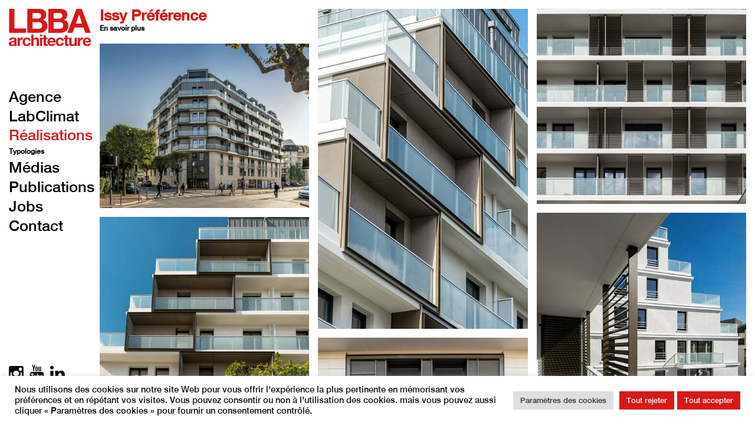

--- FILE ---
content_type: text/html; charset=UTF-8
request_url: https://lbba-architecture.com/portfolio/logements-issy-les-moulineaux
body_size: 35463
content:
<!DOCTYPE html><html lang="fr-FR"><head><meta charset="UTF-8" /><meta name="viewport" content="width=device-width" /><link rel="profile" href="http://gmpg.org/xfn/11"><link rel="pingback" href="https://lbba-architecture.com/xmlrpc.php"><link rel="stylesheet" type="text/css" href="https://lbba-architecture.com/wp-content/themes/LBB2/style.css" /><title>LBBA-architecture - Issy Préférence</title>
<!--[if lt IE 9]> <script src="https://lbba-architecture.com/wp-content/themes/LBB2/js/html5.js"></script> <![endif]--><meta name='robots' content='index, follow, max-image-preview:large, max-snippet:-1, max-video-preview:-1' /><style>img:is([sizes="auto" i], [sizes^="auto," i]) { contain-intrinsic-size: 3000px 1500px }</style><link rel="canonical" href="https://lbba-architecture.com/portfolio/logements-issy-les-moulineaux" /><meta property="og:locale" content="fr_FR" /><meta property="og:type" content="article" /><meta property="og:title" content="Issy Préférence - LBBA-architecture" /><meta property="og:description" content="Le volume autorisé par la règle urbaine a orienté le dessin de ce programme de 86 logements (accession libre et locatif social pour 30%) vers un bâtiment ouvert sur la rue et composé de gradins sur les jardins de cœur d&rsquo;ilot. Le cœur paysager du projet dialogue avec la voie nouvelle largement plantée sur laquelle [&hellip;]" /><meta property="og:url" content="https://lbba-architecture.com/portfolio/logements-issy-les-moulineaux" /><meta property="og:site_name" content="LBBA-architecture" /><meta property="article:modified_time" content="2023-11-20T17:11:05+00:00" /><meta property="og:image" content="https://lbba-architecture.com/wp-content/uploads/2017/01/ISSY-PREFERENCE_©Jean-Philippe-Caulliez-6-e1700477749120.jpg" /><meta property="og:image:width" content="700" /><meta property="og:image:height" content="799" /><meta property="og:image:type" content="image/jpeg" /><meta name="twitter:card" content="summary_large_image" /><meta name="twitter:label1" content="Durée de lecture estimée" /><meta name="twitter:data1" content="1 minute" /> <script type="application/ld+json" class="yoast-schema-graph">{"@context":"https://schema.org","@graph":[{"@type":"WebPage","@id":"https://lbba-architecture.com/portfolio/logements-issy-les-moulineaux","url":"https://lbba-architecture.com/portfolio/logements-issy-les-moulineaux","name":"Issy Préférence - LBBA-architecture","isPartOf":{"@id":"https://lbba-architecture.com/#website"},"primaryImageOfPage":{"@id":"https://lbba-architecture.com/portfolio/logements-issy-les-moulineaux#primaryimage"},"image":{"@id":"https://lbba-architecture.com/portfolio/logements-issy-les-moulineaux#primaryimage"},"thumbnailUrl":"https://lbba-architecture.com/wp-content/uploads/2017/01/ISSY-PREFERENCE_©Jean-Philippe-Caulliez-6-e1700477749120.jpg","datePublished":"2016-12-31T23:01:59+00:00","dateModified":"2023-11-20T17:11:05+00:00","breadcrumb":{"@id":"https://lbba-architecture.com/portfolio/logements-issy-les-moulineaux#breadcrumb"},"inLanguage":"fr-FR","potentialAction":[{"@type":"ReadAction","target":["https://lbba-architecture.com/portfolio/logements-issy-les-moulineaux"]}]},{"@type":"ImageObject","inLanguage":"fr-FR","@id":"https://lbba-architecture.com/portfolio/logements-issy-les-moulineaux#primaryimage","url":"https://lbba-architecture.com/wp-content/uploads/2017/01/ISSY-PREFERENCE_©Jean-Philippe-Caulliez-6-e1700477749120.jpg","contentUrl":"https://lbba-architecture.com/wp-content/uploads/2017/01/ISSY-PREFERENCE_©Jean-Philippe-Caulliez-6-e1700477749120.jpg","width":700,"height":799,"caption":"BNP PARIBAS IMMOBILIER"},{"@type":"BreadcrumbList","@id":"https://lbba-architecture.com/portfolio/logements-issy-les-moulineaux#breadcrumb","itemListElement":[{"@type":"ListItem","position":1,"name":"Accueil","item":"https://lbba-architecture.com/"},{"@type":"ListItem","position":2,"name":"Issy Préférence"}]},{"@type":"WebSite","@id":"https://lbba-architecture.com/#website","url":"https://lbba-architecture.com/","name":"LBBA-architecture","description":"Architectes Urbanistes Associés","publisher":{"@id":"https://lbba-architecture.com/#organization"},"potentialAction":[{"@type":"SearchAction","target":{"@type":"EntryPoint","urlTemplate":"https://lbba-architecture.com/?s={search_term_string}"},"query-input":{"@type":"PropertyValueSpecification","valueRequired":true,"valueName":"search_term_string"}}],"inLanguage":"fr-FR"},{"@type":"Organization","@id":"https://lbba-architecture.com/#organization","name":"LBBA architecture","url":"https://lbba-architecture.com/","logo":{"@type":"ImageObject","inLanguage":"fr-FR","@id":"https://lbba-architecture.com/#/schema/logo/image/","url":"https://lbba-architecture.com/wp-content/uploads/2022/07/lbba.svg","contentUrl":"https://lbba-architecture.com/wp-content/uploads/2022/07/lbba.svg","width":"2500","height":"2000","caption":"LBBA architecture"},"image":{"@id":"https://lbba-architecture.com/#/schema/logo/image/"},"sameAs":["https://www.linkedin.com/company/lbba-architecture","https://www.youtube.com/channel/UCePQV1z_G2viV_UE9X2ku6g"]}]}</script> <link rel='dns-prefetch' href='//maxcdn.bootstrapcdn.com' /><link rel='stylesheet' id='wp-block-library-css' href='https://lbba-architecture.com/wp-includes/css/dist/block-library/style.min.css' type='text/css' media='all' /><style id='classic-theme-styles-inline-css' type='text/css'>/*! This file is auto-generated */
.wp-block-button__link{color:#fff;background-color:#32373c;border-radius:9999px;box-shadow:none;text-decoration:none;padding:calc(.667em + 2px) calc(1.333em + 2px);font-size:1.125em}.wp-block-file__button{background:#32373c;color:#fff;text-decoration:none}</style><style id='global-styles-inline-css' type='text/css'>:root{--wp--preset--aspect-ratio--square: 1;--wp--preset--aspect-ratio--4-3: 4/3;--wp--preset--aspect-ratio--3-4: 3/4;--wp--preset--aspect-ratio--3-2: 3/2;--wp--preset--aspect-ratio--2-3: 2/3;--wp--preset--aspect-ratio--16-9: 16/9;--wp--preset--aspect-ratio--9-16: 9/16;--wp--preset--color--black: #000000;--wp--preset--color--cyan-bluish-gray: #abb8c3;--wp--preset--color--white: #ffffff;--wp--preset--color--pale-pink: #f78da7;--wp--preset--color--vivid-red: #cf2e2e;--wp--preset--color--luminous-vivid-orange: #ff6900;--wp--preset--color--luminous-vivid-amber: #fcb900;--wp--preset--color--light-green-cyan: #7bdcb5;--wp--preset--color--vivid-green-cyan: #00d084;--wp--preset--color--pale-cyan-blue: #8ed1fc;--wp--preset--color--vivid-cyan-blue: #0693e3;--wp--preset--color--vivid-purple: #9b51e0;--wp--preset--gradient--vivid-cyan-blue-to-vivid-purple: linear-gradient(135deg,rgba(6,147,227,1) 0%,rgb(155,81,224) 100%);--wp--preset--gradient--light-green-cyan-to-vivid-green-cyan: linear-gradient(135deg,rgb(122,220,180) 0%,rgb(0,208,130) 100%);--wp--preset--gradient--luminous-vivid-amber-to-luminous-vivid-orange: linear-gradient(135deg,rgba(252,185,0,1) 0%,rgba(255,105,0,1) 100%);--wp--preset--gradient--luminous-vivid-orange-to-vivid-red: linear-gradient(135deg,rgba(255,105,0,1) 0%,rgb(207,46,46) 100%);--wp--preset--gradient--very-light-gray-to-cyan-bluish-gray: linear-gradient(135deg,rgb(238,238,238) 0%,rgb(169,184,195) 100%);--wp--preset--gradient--cool-to-warm-spectrum: linear-gradient(135deg,rgb(74,234,220) 0%,rgb(151,120,209) 20%,rgb(207,42,186) 40%,rgb(238,44,130) 60%,rgb(251,105,98) 80%,rgb(254,248,76) 100%);--wp--preset--gradient--blush-light-purple: linear-gradient(135deg,rgb(255,206,236) 0%,rgb(152,150,240) 100%);--wp--preset--gradient--blush-bordeaux: linear-gradient(135deg,rgb(254,205,165) 0%,rgb(254,45,45) 50%,rgb(107,0,62) 100%);--wp--preset--gradient--luminous-dusk: linear-gradient(135deg,rgb(255,203,112) 0%,rgb(199,81,192) 50%,rgb(65,88,208) 100%);--wp--preset--gradient--pale-ocean: linear-gradient(135deg,rgb(255,245,203) 0%,rgb(182,227,212) 50%,rgb(51,167,181) 100%);--wp--preset--gradient--electric-grass: linear-gradient(135deg,rgb(202,248,128) 0%,rgb(113,206,126) 100%);--wp--preset--gradient--midnight: linear-gradient(135deg,rgb(2,3,129) 0%,rgb(40,116,252) 100%);--wp--preset--font-size--small: 13px;--wp--preset--font-size--medium: 20px;--wp--preset--font-size--large: 36px;--wp--preset--font-size--x-large: 42px;--wp--preset--spacing--20: 0.44rem;--wp--preset--spacing--30: 0.67rem;--wp--preset--spacing--40: 1rem;--wp--preset--spacing--50: 1.5rem;--wp--preset--spacing--60: 2.25rem;--wp--preset--spacing--70: 3.38rem;--wp--preset--spacing--80: 5.06rem;--wp--preset--shadow--natural: 6px 6px 9px rgba(0, 0, 0, 0.2);--wp--preset--shadow--deep: 12px 12px 50px rgba(0, 0, 0, 0.4);--wp--preset--shadow--sharp: 6px 6px 0px rgba(0, 0, 0, 0.2);--wp--preset--shadow--outlined: 6px 6px 0px -3px rgba(255, 255, 255, 1), 6px 6px rgba(0, 0, 0, 1);--wp--preset--shadow--crisp: 6px 6px 0px rgba(0, 0, 0, 1);}:where(.is-layout-flex){gap: 0.5em;}:where(.is-layout-grid){gap: 0.5em;}body .is-layout-flex{display: flex;}.is-layout-flex{flex-wrap: wrap;align-items: center;}.is-layout-flex > :is(*, div){margin: 0;}body .is-layout-grid{display: grid;}.is-layout-grid > :is(*, div){margin: 0;}:where(.wp-block-columns.is-layout-flex){gap: 2em;}:where(.wp-block-columns.is-layout-grid){gap: 2em;}:where(.wp-block-post-template.is-layout-flex){gap: 1.25em;}:where(.wp-block-post-template.is-layout-grid){gap: 1.25em;}.has-black-color{color: var(--wp--preset--color--black) !important;}.has-cyan-bluish-gray-color{color: var(--wp--preset--color--cyan-bluish-gray) !important;}.has-white-color{color: var(--wp--preset--color--white) !important;}.has-pale-pink-color{color: var(--wp--preset--color--pale-pink) !important;}.has-vivid-red-color{color: var(--wp--preset--color--vivid-red) !important;}.has-luminous-vivid-orange-color{color: var(--wp--preset--color--luminous-vivid-orange) !important;}.has-luminous-vivid-amber-color{color: var(--wp--preset--color--luminous-vivid-amber) !important;}.has-light-green-cyan-color{color: var(--wp--preset--color--light-green-cyan) !important;}.has-vivid-green-cyan-color{color: var(--wp--preset--color--vivid-green-cyan) !important;}.has-pale-cyan-blue-color{color: var(--wp--preset--color--pale-cyan-blue) !important;}.has-vivid-cyan-blue-color{color: var(--wp--preset--color--vivid-cyan-blue) !important;}.has-vivid-purple-color{color: var(--wp--preset--color--vivid-purple) !important;}.has-black-background-color{background-color: var(--wp--preset--color--black) !important;}.has-cyan-bluish-gray-background-color{background-color: var(--wp--preset--color--cyan-bluish-gray) !important;}.has-white-background-color{background-color: var(--wp--preset--color--white) !important;}.has-pale-pink-background-color{background-color: var(--wp--preset--color--pale-pink) !important;}.has-vivid-red-background-color{background-color: var(--wp--preset--color--vivid-red) !important;}.has-luminous-vivid-orange-background-color{background-color: var(--wp--preset--color--luminous-vivid-orange) !important;}.has-luminous-vivid-amber-background-color{background-color: var(--wp--preset--color--luminous-vivid-amber) !important;}.has-light-green-cyan-background-color{background-color: var(--wp--preset--color--light-green-cyan) !important;}.has-vivid-green-cyan-background-color{background-color: var(--wp--preset--color--vivid-green-cyan) !important;}.has-pale-cyan-blue-background-color{background-color: var(--wp--preset--color--pale-cyan-blue) !important;}.has-vivid-cyan-blue-background-color{background-color: var(--wp--preset--color--vivid-cyan-blue) !important;}.has-vivid-purple-background-color{background-color: var(--wp--preset--color--vivid-purple) !important;}.has-black-border-color{border-color: var(--wp--preset--color--black) !important;}.has-cyan-bluish-gray-border-color{border-color: var(--wp--preset--color--cyan-bluish-gray) !important;}.has-white-border-color{border-color: var(--wp--preset--color--white) !important;}.has-pale-pink-border-color{border-color: var(--wp--preset--color--pale-pink) !important;}.has-vivid-red-border-color{border-color: var(--wp--preset--color--vivid-red) !important;}.has-luminous-vivid-orange-border-color{border-color: var(--wp--preset--color--luminous-vivid-orange) !important;}.has-luminous-vivid-amber-border-color{border-color: var(--wp--preset--color--luminous-vivid-amber) !important;}.has-light-green-cyan-border-color{border-color: var(--wp--preset--color--light-green-cyan) !important;}.has-vivid-green-cyan-border-color{border-color: var(--wp--preset--color--vivid-green-cyan) !important;}.has-pale-cyan-blue-border-color{border-color: var(--wp--preset--color--pale-cyan-blue) !important;}.has-vivid-cyan-blue-border-color{border-color: var(--wp--preset--color--vivid-cyan-blue) !important;}.has-vivid-purple-border-color{border-color: var(--wp--preset--color--vivid-purple) !important;}.has-vivid-cyan-blue-to-vivid-purple-gradient-background{background: var(--wp--preset--gradient--vivid-cyan-blue-to-vivid-purple) !important;}.has-light-green-cyan-to-vivid-green-cyan-gradient-background{background: var(--wp--preset--gradient--light-green-cyan-to-vivid-green-cyan) !important;}.has-luminous-vivid-amber-to-luminous-vivid-orange-gradient-background{background: var(--wp--preset--gradient--luminous-vivid-amber-to-luminous-vivid-orange) !important;}.has-luminous-vivid-orange-to-vivid-red-gradient-background{background: var(--wp--preset--gradient--luminous-vivid-orange-to-vivid-red) !important;}.has-very-light-gray-to-cyan-bluish-gray-gradient-background{background: var(--wp--preset--gradient--very-light-gray-to-cyan-bluish-gray) !important;}.has-cool-to-warm-spectrum-gradient-background{background: var(--wp--preset--gradient--cool-to-warm-spectrum) !important;}.has-blush-light-purple-gradient-background{background: var(--wp--preset--gradient--blush-light-purple) !important;}.has-blush-bordeaux-gradient-background{background: var(--wp--preset--gradient--blush-bordeaux) !important;}.has-luminous-dusk-gradient-background{background: var(--wp--preset--gradient--luminous-dusk) !important;}.has-pale-ocean-gradient-background{background: var(--wp--preset--gradient--pale-ocean) !important;}.has-electric-grass-gradient-background{background: var(--wp--preset--gradient--electric-grass) !important;}.has-midnight-gradient-background{background: var(--wp--preset--gradient--midnight) !important;}.has-small-font-size{font-size: var(--wp--preset--font-size--small) !important;}.has-medium-font-size{font-size: var(--wp--preset--font-size--medium) !important;}.has-large-font-size{font-size: var(--wp--preset--font-size--large) !important;}.has-x-large-font-size{font-size: var(--wp--preset--font-size--x-large) !important;}
:where(.wp-block-post-template.is-layout-flex){gap: 1.25em;}:where(.wp-block-post-template.is-layout-grid){gap: 1.25em;}
:where(.wp-block-columns.is-layout-flex){gap: 2em;}:where(.wp-block-columns.is-layout-grid){gap: 2em;}
:root :where(.wp-block-pullquote){font-size: 1.5em;line-height: 1.6;}</style><link rel='stylesheet' id='lvca-animate-styles-css' href='https://lbba-architecture.com/wp-content/plugins/addons-for-visual-composer/assets/css/animate.css' type='text/css' media='all' /><link rel='stylesheet' id='lvca-frontend-styles-css' href='https://lbba-architecture.com/wp-content/plugins/addons-for-visual-composer/assets/css/lvca-frontend.css' type='text/css' media='all' /><link rel='stylesheet' id='lvca-icomoon-styles-css' href='https://lbba-architecture.com/wp-content/plugins/addons-for-visual-composer/assets/css/icomoon.css' type='text/css' media='all' /><link rel='stylesheet' id='cookie-law-info-css' href='https://lbba-architecture.com/wp-content/plugins/cookie-law-info/legacy/public/css/cookie-law-info-public.css' type='text/css' media='all' /><link rel='stylesheet' id='cookie-law-info-gdpr-css' href='https://lbba-architecture.com/wp-content/plugins/cookie-law-info/legacy/public/css/cookie-law-info-gdpr.css' type='text/css' media='all' /><link rel='stylesheet' id='lvca-accordion-css' href='https://lbba-architecture.com/wp-content/plugins/addons-for-visual-composer/includes/addons/accordion/css/style.css' type='text/css' media='all' /><link rel='stylesheet' id='lvca-slick-css' href='https://lbba-architecture.com/wp-content/plugins/addons-for-visual-composer/assets/css/slick.css' type='text/css' media='all' /><link rel='stylesheet' id='lvca-carousel-css' href='https://lbba-architecture.com/wp-content/plugins/addons-for-visual-composer/includes/addons/carousel/css/style.css' type='text/css' media='all' /><link rel='stylesheet' id='lvca-heading-css' href='https://lbba-architecture.com/wp-content/plugins/addons-for-visual-composer/includes/addons/heading/css/style.css' type='text/css' media='all' /><link rel='stylesheet' id='lvca-odometers-css' href='https://lbba-architecture.com/wp-content/plugins/addons-for-visual-composer/includes/addons/odometers/css/style.css' type='text/css' media='all' /><link rel='stylesheet' id='lvca-piecharts-css' href='https://lbba-architecture.com/wp-content/plugins/addons-for-visual-composer/includes/addons/piecharts/css/style.css' type='text/css' media='all' /><link rel='stylesheet' id='lvca-posts-carousel-css' href='https://lbba-architecture.com/wp-content/plugins/addons-for-visual-composer/includes/addons/posts-carousel/css/style.css' type='text/css' media='all' /><link rel='stylesheet' id='lvca-pricing-table-css' href='https://lbba-architecture.com/wp-content/plugins/addons-for-visual-composer/includes/addons/pricing-table/css/style.css' type='text/css' media='all' /><link rel='stylesheet' id='lvca-services-css' href='https://lbba-architecture.com/wp-content/plugins/addons-for-visual-composer/includes/addons/services/css/style.css' type='text/css' media='all' /><link rel='stylesheet' id='lvca-stats-bar-css' href='https://lbba-architecture.com/wp-content/plugins/addons-for-visual-composer/includes/addons/stats-bar/css/style.css' type='text/css' media='all' /><link rel='stylesheet' id='lvca-tabs-css' href='https://lbba-architecture.com/wp-content/plugins/addons-for-visual-composer/includes/addons/tabs/css/style.css' type='text/css' media='all' /><link rel='stylesheet' id='lvca-team-members-css' href='https://lbba-architecture.com/wp-content/plugins/addons-for-visual-composer/includes/addons/team/css/style.css' type='text/css' media='all' /><link rel='stylesheet' id='lvca-testimonials-css' href='https://lbba-architecture.com/wp-content/plugins/addons-for-visual-composer/includes/addons/testimonials/css/style.css' type='text/css' media='all' /><link rel='stylesheet' id='lvca-flexslider-css' href='https://lbba-architecture.com/wp-content/plugins/addons-for-visual-composer/assets/css/flexslider.css' type='text/css' media='all' /><link rel='stylesheet' id='lvca-testimonials-slider-css' href='https://lbba-architecture.com/wp-content/plugins/addons-for-visual-composer/includes/addons/testimonials-slider/css/style.css' type='text/css' media='all' /><link rel='stylesheet' id='lvca-portfolio-css' href='https://lbba-architecture.com/wp-content/plugins/addons-for-visual-composer/includes/addons/portfolio/css/style.css' type='text/css' media='all' /><link rel='stylesheet' id='lbb-css-css' href='https://lbba-architecture.com/wp-content/themes/LBB2/cool-share/plugin.css' type='text/css' media='all' /><link rel='stylesheet' id='font-awesome-css' href='https://maxcdn.bootstrapcdn.com/font-awesome/4.1.0/css/font-awesome.min.css?ver=6.8.3' type='text/css' media='all' /><link rel='stylesheet' id='photoswipe-css-css' href='https://lbba-architecture.com/wp-content/themes/LBB2/photoSwipe/default-skin/default-skin.css' type='text/css' media='all' /><link rel='stylesheet' id='photoswipe-df-css-css' href='https://lbba-architecture.com/wp-content/themes/LBB2/photoSwipe/photoswipe.css' type='text/css' media='all' /> <script type="text/javascript" src="https://lbba-architecture.com/wp-includes/js/jquery/jquery.min.js" id="jquery-core-js"></script> <script type="text/javascript" src="https://lbba-architecture.com/wp-includes/js/jquery/jquery-migrate.min.js" id="jquery-migrate-js"></script> <script type="text/javascript" src="https://lbba-architecture.com/wp-content/plugins/addons-for-visual-composer/assets/js/jquery.waypoints.min.js" id="lvca-waypoints-js"></script> <script type="text/javascript" id="lvca-frontend-scripts-js-extra">/*  */
var lvca_settings = {"mobile_width":"780","custom_css":".lvca-team-members.lvca-style1 .lvca-team-member .lvca-image-wrapper img {\n    margin: 0;\n    border-radius: 0;\n    width: 100%;\n}\n.lvca-team-members.lvca-style1 .lvca-team-member {\n\n    position: relative;\n    margin: 0 auto 15px;\n}\n.lvca-team-members.lvca-style1 .lvca-team-member .lvca-team-member-text {\n    opacity: 0;\n    position: absolute;\n    bottom: 0;\n    width: 100%;\n    text-align: left;\n    padding-left: calc( 50% - 115px);\n\n}\n.wpb_wrapper .wpb_button, .wpb_wrapper .wpb_content_element, .wpb_wrapper ul.wpb_thumbnails-fluid>li {\nmargin-bottom: 0px;}\n\n.lvca-team-members.lvca-style1 .lvca-team-member:hover .lvca-team-member-text {opacity:  1;}\n.lvca-team-members.lvca-style1 .lvca-team-member .lvca-team-member-text .lvca-title {\n  \/*  margin-bottom: 0;\n    padding-top: 5vh;*\/\n    font-size: calc( 20px + 1.2vw);\n    line-height: calc( 20px + 1.4vw);\nletter-spacing: -0.5px;\ncolor: rgb(215, 25, 25);\n}\n.lvca-team-members .lvca-team-member .lvca-team-member-text .lvca-team-member-position,\n.lvca-team-members .lvca-team-member .lvca-team-member-text .lvca-team-member-position {\n \nfont-size: calc( 16px + 0.3vw);\n    line-height: calc( 16px + 0.5vw);\n    font-weight: 600;\n    font-style: non;\n    color: #fff;\n      letter-spacing: -0.5px;\n}\n.socialPlugin .showSocialButtons, #retour a,  #retour2 a {\n\tfont-size: calc( 16px + 0.3vw);\n\t line-height: calc( 16px + 0.5vw);\n\tcolor: #000000;\n\n}\n.lvca-team-members.lvca-style1 .lvca-team-member:hover .lvca-image-wrapper img {\n    opacity: 0;\n}\n.lvca-team-members .lvca-team-member .lvca-team-member-text .lvca-title {\n    \n    text-transform: none;\n\n}\n.lvca-team-members .lvca-team-member .lvca-team-member-text .lvca-team-member-position {\n\n    font-style: normal;\n\n}\n.lvca-team-members .lvca-team-member .lvca-team-member-text .lvca-team-member-position, .lvca-team-members .lvca-team-member .lvca-team-member-text .lvca-team-member-position {\n\n    color: #000;\n}\n @media (min-width: 768px){\n.socialPlugin .showSocialButtons, #retour a, #retour2 a,.lvca-team-members .lvca-team-member .lvca-team-member-text .lvca-team-member-position {\n    font-size: calc( 8px + 0.3vw);\n line-height: calc( 8px + 0.5vw);\n\t}\n.lvca-team-members.lvca-style1 .lvca-team-member .lvca-team-member-text .lvca-title{\n    font-size: calc( 10px + 1.2vw);\n    line-height: calc( 10px + 1.4vw);\n}\n}\n @media (max-width: 767px){\n.lvca-grid-container .lvca-threecol, .lvca-grid-container .lvca-fourcol, .lvca-grid-container .lvca-fivecol, .lvca-grid-container .lvca-sixcol, .lvca-grid-container .lvca-sevencol, .lvca-grid-container .lvca-eightcol, .lvca-grid-container .lvca-ninecol, .lvca-grid-container .lvca-tencol, .lvca-grid-container .lvca-elevencol, .lvca-grid-container .lvca-twelvecol {\n    width: calc(50% - 30px);\n    float: left;\n    margin-left: 20px;\n}\n .lvca-onefifth {\n    @include grid-column(2, $lvca-mobile-grid);\n    }}\n\n.lvca-team-members.lvca-style1 .lvca-team-member-wrapper {\n\n    padding: 0px; \n}"};
/*  */</script> <script type="text/javascript" src="https://lbba-architecture.com/wp-content/plugins/addons-for-visual-composer/assets/js/lvca-frontend.min.js" id="lvca-frontend-scripts-js"></script> <script type="text/javascript" id="cookie-law-info-js-extra">/*  */
var Cli_Data = {"nn_cookie_ids":["cookielawinfo-checkbox-autres"],"cookielist":[],"non_necessary_cookies":{"fonctionnel":["","filtre"],"performance":["_gat"],"analytics":["","","","_ga","_gid","CONSENT"],"publicite":["","","","","","","VISITOR_INFO1_LIVE","yt-remote-device-id","yt.innertube::requests","yt.innertube::nextId","yt-remote-connected-devices","YSC"]},"ccpaEnabled":"","ccpaRegionBased":"","ccpaBarEnabled":"","strictlyEnabled":["necessary","obligatoire"],"ccpaType":"gdpr","js_blocking":"1","custom_integration":"","triggerDomRefresh":"","secure_cookies":""};
var cli_cookiebar_settings = {"animate_speed_hide":"500","animate_speed_show":"500","background":"#FFF","border":"#b1a6a6c2","border_on":"","button_1_button_colour":"#d71919","button_1_button_hover":"#ac1414","button_1_link_colour":"#fff","button_1_as_button":"1","button_1_new_win":"","button_2_button_colour":"#333","button_2_button_hover":"#292929","button_2_link_colour":"#444","button_2_as_button":"","button_2_hidebar":"","button_3_button_colour":"#d71919","button_3_button_hover":"#ac1414","button_3_link_colour":"#ffffff","button_3_as_button":"1","button_3_new_win":"","button_4_button_colour":"#dedfe0","button_4_button_hover":"#b2b2b3","button_4_link_colour":"#333333","button_4_as_button":"1","button_7_button_colour":"#d71919","button_7_button_hover":"#ac1414","button_7_link_colour":"#fff","button_7_as_button":"1","button_7_new_win":"","font_family":"inherit","header_fix":"","notify_animate_hide":"1","notify_animate_show":"","notify_div_id":"#cookie-law-info-bar","notify_position_horizontal":"right","notify_position_vertical":"bottom","scroll_close":"","scroll_close_reload":"","accept_close_reload":"","reject_close_reload":"","showagain_tab":"","showagain_background":"#fff","showagain_border":"#000","showagain_div_id":"#cookie-law-info-again","showagain_x_position":"100px","text":"#0f0f0f","show_once_yn":"","show_once":"10000","logging_on":"","as_popup":"","popup_overlay":"1","bar_heading_text":"","cookie_bar_as":"banner","popup_showagain_position":"bottom-right","widget_position":"left"};
var log_object = {"ajax_url":"https:\/\/lbba-architecture.com\/wp-admin\/admin-ajax.php"};
/*  */</script> <script type="text/javascript" src="https://lbba-architecture.com/wp-content/plugins/cookie-law-info/legacy/public/js/cookie-law-info-public.js" id="cookie-law-info-js"></script> <script type="text/javascript" src="https://lbba-architecture.com/wp-content/plugins/addons-for-visual-composer/includes/addons/accordion/js/accordion.min.js" id="lvca-accordion-js"></script> <script type="text/javascript" src="https://lbba-architecture.com/wp-content/plugins/addons-for-visual-composer/assets/js/slick.min.js" id="lvca-slick-carousel-js"></script> <script type="text/javascript" src="https://lbba-architecture.com/wp-content/plugins/addons-for-visual-composer/assets/js/jquery.stats.min.js" id="lvca-stats-js"></script> <script type="text/javascript" src="https://lbba-architecture.com/wp-content/plugins/addons-for-visual-composer/includes/addons/odometers/js/odometer.min.js" id="lvca-odometers-js"></script> <script type="text/javascript" src="https://lbba-architecture.com/wp-content/plugins/addons-for-visual-composer/includes/addons/piecharts/js/piechart.min.js" id="lvca-piecharts-js"></script> <script type="text/javascript" src="https://lbba-architecture.com/wp-content/plugins/addons-for-visual-composer/includes/addons/posts-carousel/js/posts-carousel.min.js" id="lvca-post-carousel-js"></script> <script type="text/javascript" src="https://lbba-architecture.com/wp-content/plugins/addons-for-visual-composer/includes/addons/spacer/js/spacer.min.js" id="lvca-spacer-js"></script> <script type="text/javascript" src="https://lbba-architecture.com/wp-content/plugins/addons-for-visual-composer/includes/addons/services/js/services.min.js" id="lvca-services-js"></script> <script type="text/javascript" src="https://lbba-architecture.com/wp-content/plugins/addons-for-visual-composer/includes/addons/stats-bar/js/stats-bar.min.js" id="lvca-stats-bar-js"></script> <script type="text/javascript" src="https://lbba-architecture.com/wp-content/plugins/addons-for-visual-composer/includes/addons/tabs/js/tabs.min.js" id="lvca-tabs-js"></script> <script type="text/javascript" src="https://lbba-architecture.com/wp-content/plugins/addons-for-visual-composer/assets/js/jquery.flexslider.min.js" id="lvca-flexslider-js"></script> <script type="text/javascript" src="https://lbba-architecture.com/wp-content/plugins/addons-for-visual-composer/includes/addons/testimonials-slider/js/testimonials.min.js" id="lvca-testimonials-slider-js"></script> <script type="text/javascript" src="https://lbba-architecture.com/wp-content/plugins/addons-for-visual-composer/assets/js/isotope.pkgd.min.js" id="lvca-isotope-js"></script> <script type="text/javascript" src="https://lbba-architecture.com/wp-content/plugins/addons-for-visual-composer/assets/js/imagesloaded.pkgd.min.js" id="lvca-imagesloaded-js"></script> <script type="text/javascript" src="https://lbba-architecture.com/wp-content/plugins/addons-for-visual-composer/includes/addons/portfolio/js/portfolio.min.js" id="lvca-portfolio-js"></script> <script></script><link rel="https://api.w.org/" href="https://lbba-architecture.com/wp-json/" /><link rel="EditURI" type="application/rsd+xml" title="RSD" href="https://lbba-architecture.com/xmlrpc.php?rsd" /><meta name="generator" content="WordPress 6.8.3" /><link rel='shortlink' href='https://lbba-architecture.com/?p=1010' /><link rel="alternate" title="oEmbed (JSON)" type="application/json+oembed" href="https://lbba-architecture.com/wp-json/oembed/1.0/embed?url=https%3A%2F%2Flbba-architecture.com%2Fportfolio%2Flogements-issy-les-moulineaux" /><link rel="alternate" title="oEmbed (XML)" type="text/xml+oembed" href="https://lbba-architecture.com/wp-json/oembed/1.0/embed?url=https%3A%2F%2Flbba-architecture.com%2Fportfolio%2Flogements-issy-les-moulineaux&#038;format=xml" /> <script type="text/javascript">(function () {
                window.lvca_fs = {can_use_premium_code: false};
            })();</script> <meta name="cdp-version" content="1.5.0" /><script>function expand(param) {
		param.style.display = (param.style.display == "none") ? "block" : "none";
	}
	function read_toggle(id, more, less) {
		el = document.getElementById("readlink" + id);
		el.innerHTML = (el.innerHTML == more) ? less : more;
		expand(document.getElementById("read" + id));
	}</script><meta name="generator" content="Powered by WPBakery Page Builder - drag and drop page builder for WordPress."/><link rel="icon" href="https://lbba-architecture.com/wp-content/uploads/2022/10/cropped-LOGO-Site-internet-scaled-1-32x32.jpg" sizes="32x32" /><link rel="icon" href="https://lbba-architecture.com/wp-content/uploads/2022/10/cropped-LOGO-Site-internet-scaled-1-192x192.jpg" sizes="192x192" /><link rel="apple-touch-icon" href="https://lbba-architecture.com/wp-content/uploads/2022/10/cropped-LOGO-Site-internet-scaled-1-180x180.jpg" /><meta name="msapplication-TileImage" content="https://lbba-architecture.com/wp-content/uploads/2022/10/cropped-LOGO-Site-internet-scaled-1-270x270.jpg" /><style type="text/css">*[id^='readlink'] {
 font-weight: normal;
 color: #000000;
 background: #ffffff;
 padding: 0px;
 border-bottom: 1px solid #000000;
 -webkit-box-shadow: none !important;
 box-shadow: none !important;
 -webkit-transition: none !important;
}

*[id^='readlink']:hover {
 font-weight: normal;
 color: #dd3333;
 padding: 0px;
 border-bottom: 1px solid #000000;
}

*[id^='readlink']:focus {
 outline: none;
 color: #000000;
}</style><style type="text/css" id="wp-custom-css">html .vc_row-has-fill>.vc_column_container>.vc_column-inner {
    padding-top: 0;
    max-height: 100vh;
}

html .vc_row-has-fill>.vc_column_container>.vc_column-inner img {

    max-height: calc(100vh - 32px);
    width: auto;
}
body:not(.logged-in) .adminonly{
	display:none;
}
ul{
    padding-inline-start: 0;
}
 
body, figure, h1 {
    margin: 0;
}
div#inscription h5{
     font-size: calc(2px + 1.2vw);
line-height: calc(2px + 0w);
    font-weight: 600;
    letter-spacing: -0.03em;
}
div#inscription span{
   font-size: calc(0px + 1.1vw);
line-height: calc(2px + 1.4vw);    font-weight: 600;
	letter-spacing: 0.02em;
   
}
html .flexslider .slides img {
    height: calc(100vh);

}
@media (min-width: 768px){
	.inProgress {

		height: calc((19.2vw * 0.88 - 30px)*1);}
.wpb_wrapper {
    margin-bottom: 0px;
}
.vc_gitem-zone.vc_gitem-zone-a {
height: calc((88vw / 6) - 30px);
}}
.vc_gitem-post-data-source-post_excerpt{display:none;}
.vc_gitem-zone-mini h4 {
        font-size: calc(5px + 1.2vw);
    line-height: calc(5px + 1vw);
}
.single-labclimat .vc_column-inner ul {
       list-style: disc;
       padding: 0 20px;
       font-size: calc(8px + 0.3vw);
       line-height: font-size: calc(15px + 0.3vw);
}
.vc_pageable-slide-wrapper.vc_clearfix::after {
       content: 'Work in Progress';
    display: inline-block;
    background-color: rgb(215, 25, 25);
    /* height: 50px; */
    /* width: 50px; */
    padding: 7vw 0.7vw 0 0;
    position: relative;
    background-repeat: no-repeat;
    background-position: 50% 50%;
    background-size: cover;
    background-clip: border-box;
    box-sizing: border-box;
    overflow: hidden;
    width: calc(16.66666667% - 30px);

    color: white;
    font-weight: 600;
    font-size: calc(2.1vw);
    /* vertical-align: bottom; */
    text-align: right;
}
.inProgress {
 display: inline-block;
    background-color: rgb(215, 25, 25);
    padding: 7vw 0.7vw 0 0;


 
    box-sizing: border-box;
    width: 100%;
  
    color: white;
    font-weight: 600;
    font-size: calc(2.1vw);
   
    text-align: right;


}
.vc_gitem-zone.vc_gitem-zone-c {
    display: none;
}
div#inscription input[type="email"] { font-size: 12px;}
ul#menu-mentions li {
    display: inline-block;
    margin: 0 7px 0 0;
}
h2.lbbnews {
	font-size: calc(12px + 0.3vw);
  line-height: calc(12px + 0.6vw);
}

@media only screen and (min-width: 768px) and (orientation: portrait){
.grid-item.vc_col-sm-2 {
	padding: 0;
	padding-top:15px
}
	
		
	.vc_pageable-slide-wrapper.vc_clearfix::after {
		height: calc((16.66666667vw * 0.88 - 30px)*1);
	}
.grid-item.vc_col-sm-2 > div {

  width: calc(88vw/6 - 15px);
  position: relative;

	overflow: hidden;
	height: calc((88vw/6 - 15px) *1.12 );
}
.grid-item.vc_col-sm-2 > div > img {
  
 
	width: contain;

}}
@media only screen and (max-width: 767px) and (orientation: portrait){
	html .vc_row-has-fill>.vc_column_container>.vc_column-inner {
    padding: 20px;
 
}


	#bandeau_menu img{
		margin: 15px
	}
	.grid.projets {
    margin: 0 0 0 15px;
    width: calc(100vw - 15px);
}
	span#retour2 {
    padding: 10px 0;
    display: inline-block;
}
	.inProgress {

		height: calc((56.2vw - 15px)*1);
	
    padding: 30vw 2vw 0 0;
 
    font-size: calc(7.1vw);

	}	
div#inscription h5 {
  /*  font-size: calc(25px + 1.2vw);
     line-height: calc(27px + 1vw);*/
 font-size: calc(4vh);
    line-height: calc(4vh);
}
	
	div#inscription span {
    /*  font-size: calc(21px + 1.2vw);
     line-height: calc(35px + 1vw);*/
		 font-size: calc(3.35vh);
    line-height: calc(4vh);

}
.vc_pageable-slide-wrapper.vc_clearfix::after {
    
    width: calc(50% - 30px);
    height:  calc(50vw - 30px);
    padding: 20vw 2.7vw 0 0;
    font-size: calc(8.1vw);
}
@media only screen and (max-width: 767px) and (orientation: landscape)
	


{
	
	span#retour2 {
    padding: 16px 0;
    display: inline-block;
}
	div#inscription h5 {
    font-size: calc(5px + 1.2vw);
     line-height: calc(5px + 1vw);
	
}
		
	div#inscription span {
      font-size: calc(5px + 1.2vw);
     line-height: calc(5px + 1vw);
		

}
}
.cookie-notice-container a {
    white-space: initial;
}
#cookie-notice.cookie-notice-visible.cn-effect-slide {
    width:100%;
}
.wpb_gallery_slides li.is-checked {
    width: 100%;
    height: 100vh;
}
html .flexslider .slides img {
    object-fit: cover;
    height: calc(100vh);
    padding: 0px;
}

ul#menu-mentions li {
    display: inline-block;
}
.cli-tab-footer .wt-cli-privacy-accept-btn, .cli-switch input:checked + .cli-slider {
    background-color: rgb(215, 25, 25);
}
.wt-cli-ckyes-brand-logo{
	display:none;
}}
.lvca-grid-container {
    margin-left: -15px;
  
}
/* JOBS retirer les dates des annonces de jobs */
.page-id-97 span.entry-date {
    display: none !important;
}

/* NOUS retirer le survol des carrés blancs dans la page "Nous" */
img[src="https://lbba-architecture.com/wp-content/uploads/2024/04/carre-blanc-300x300-1-230x260.webp"]:hover {
  box-shadow: none !important;
	filter: none !important;
	opacity: 1 !important;
	background: transparent !important;
}

/* JOBS retirer les croix permettant de déplier les annonces de jobs */
#post-8570 .lvca-panel-title::after {
    display: none;
}

/* JOBS personnaliser les titres des annonces de jobs */
#post-8570 .lvca-panel-title {
    font-size: 25px;
    font-weight: bold;
}

/* NOUS personnaliser la marge droite de la partie équipe */
#post-1469 .lvca-team-members {
    width: calc(100% + 50px);
    margin-right: 0px;
}

/* NOUS personnaliser la marge de droite de la partie équipe new */
#post-8270 .lvca-team-members {
    width: calc(100% + 50px);
    margin-right: 0px;
}

/* NOUS personnaliser les marges entre les membres de l'équipe */
@media only screen and (min-width: 801px) {
    .lvca-grid-container.lvca-grid-desktop-6 .lvca-grid-item {
        width: calc(16.66667% - 23.33333px);
        float: left;
        margin-left: 15px;
    }
		.lvca-team-members.lvca-style1 .lvca-team-member {
    		position: relative;
  			margin: 0 auto 12px !important;
	}
}

@media only screen and (max-width: 767px)
{
	/* NOUS personnaliser la marge droite de la partie équipe */
#post-1469 .lvca-team-members {
    width: calc(100% + 40px);
  
}

element.style {
}
@media only screen and (max-width: 767px) {
    #post-1469 .lvca-team-members {
        width: calc(100% + 40px);
    }

.lvca-grid-container {
    margin-left: -20px;}}
/* NOUS personnaliser les marges des textes new */
#post-8270 .wpb_text_column.wpb_content_element {
    padding: 0 15px 0 0 !important;
}</style><noscript><style>.wpb_animate_when_almost_visible { opacity: 1; }</style></noscript><link rel='stylesheet' id='js_composer_front-css'  href='https://lbba-architecture.com/wp-content/plugins/js_composer/assets/css/js_composer.min.css?ver=5.4.7' type='text/css' media='all' /><style type="text/css">#mc_embed_signup{background:#fff; clear:left; font:14px Helvetica,Arial,sans-serif; }</style></head><body class="wp-singular portfolio-template-default single single-portfolio postid-1010 wp-theme-LBB2 wpb-js-composer js-comp-ver-7.9 vc_responsive"><div id="wrapper" class="hfeed"><div id="bandeau_menu">
<a href="https://lbba-architecture.com/" title="LBBA-architecture" rel="home"><img data-lazyloaded="1" src="[data-uri]" class="mobillogo" data-src="https://lbba-architecture.com/wp-content/uploads/2022/09/LBBA-optimized.svg"/></a></div>
<a id="hamburger-icon" href="#" title="Menu">
<span class="line line-1"></span>
<span class="line line-2"></span>
<span class="line line-3"></span>
</a><header id="header" role="banner"><section id="branding"><div id="site-title">
<a href="https://lbba-architecture.com/" title="LBBA-architecture" rel="home">
<img data-lazyloaded="1" src="[data-uri]" data-src="https://lbba-architecture.com/wp-content/uploads/2022/09/LBBA-optimized.svg"/>
</a></div></section><div class="menumob"><nav id="menu" role="navigation"
class="hideme post-1010 portfolio type-portfolio status-publish has-post-thumbnail hentry portfolio-category-star portfolio-category-commerce-equipement portfolio-category-logements portfolio-category-mixite"><div class="menu-main-fr-container"><ul id="menu-main-fr" class="menu"><li id="menu-item-1899" class="menu-item menu-item-type-custom menu-item-object-custom menu-item-has-children menu-item-1899"><a>Agence</a><ul class="sub-menu"><li id="menu-item-1896" class="menu-item menu-item-type-post_type menu-item-object-page menu-item-1896"><a href="https://lbba-architecture.com/agence/nous">Nous</a></li><li id="menu-item-1897" class="menu-item menu-item-type-post_type menu-item-object-page menu-item-1897"><a href="https://lbba-architecture.com/agence/vous">Vous</a></li><li id="menu-item-1898" class="menu-item menu-item-type-post_type menu-item-object-page menu-item-1898"><a href="https://lbba-architecture.com/agence/savoir-faire">Savoir-faire</a></li></ul></li><li id="menu-item-6666" class="menu-item menu-item-type-post_type menu-item-object-page menu-item-6666"><a href="https://lbba-architecture.com/agence/labclimat">LabClimat</a></li><li id="menu-item-90" class="menu-item menu-item-type-post_type menu-item-object-page menu-item-90"><a href="https://lbba-architecture.com/realisations">Réalisations</a></li><li id="menu-item-101" class="menu-item menu-item-type-post_type menu-item-object-page menu-item-101"><a href="https://lbba-architecture.com/medias">Médias</a></li><li id="menu-item-100" class="menu-item menu-item-type-post_type menu-item-object-page menu-item-100"><a href="https://lbba-architecture.com/publications">Publications</a></li><li id="menu-item-8613" class="menu-item menu-item-type-post_type menu-item-object-page menu-item-8613"><a href="https://lbba-architecture.com/recrutement">Jobs</a></li><li id="menu-item-102" class="menu-item menu-item-type-post_type menu-item-object-page menu-item-102"><a href="https://lbba-architecture.com/contact">Contact</a></li></ul></div><ul class="sub-menu filter-button-group" id="sub90"><li class="sous_menu"  id="filtre-1"><span class="bold">Typologies</span><ul class="invisible"><li data-filter=".logements" class="filter logements">Logements</li><li data-filter=".bureaux" class="filter bureaux">Bureaux</li><li data-filter=".rehabilitations" class="filter rehabilitations">Réhabilitations</li><li data-filter=".mobilite" class="filter mobilite">Mobilité</li><li data-filter=".commerce-equipement" class="filter commerce-equipement">Commerce Equipement</li><li data-filter=".industrie" class="filter industrie">Industrie</li><li data-filter=".tours" class="filter tours">Tours</li><li data-filter=".urbanisme-paysage" class="filter urbanisme-paysage">Urbanisme Paysage</li><li data-filter=".design" class="filter design">Design</li><li data-filter=".mixite" class="filter mixite">Mixité</li><li data-filter=".bureau-therapy" class="filter bureau-therapy">Bureau Therapy</li></ul></li></ul></nav><div id="widgets">
<span class="socials opened">
<a class="fa fa-instagram" href="https://www.instagram.com/lbba_architecture/"></a>
<a class="fa fa-youtube" href="https://www.youtube.com/channel/UCePQV1z_G2viV_UE9X2ku6g"></a>
<a class="fa fa-linkedin" href="https://www.linkedin.com/company/lbba-architecture/"></a>
</span><div id="nav_menu-2" class="widget widget_nav_menu"><div class="menu-mentions-container"><ul id="menu-mentions" class="menu"><li id="menu-item-1621" class="menu-item menu-item-type-post_type menu-item-object-page menu-item-privacy-policy menu-item-1621"><a rel="privacy-policy" href="https://lbba-architecture.com/mentions-legales">Mentions légales</a></li><li id="menu-item-6442" class="wt-cli-manage-consent-link menu-item menu-item-type-custom menu-item-object-custom menu-item-6442"><a href="#">Cookies</a></li></ul></div></div></div></div></header><div id="container"><article itemscope itemtype="http://schema.org/Article" class="post portfolio-detail post-1010 portfolio type-portfolio status-publish has-post-thumbnail hentry portfolio-category-star portfolio-category-commerce-equipement portfolio-category-logements portfolio-category-mixite" role="article"
data-filter=["star","commerce-equipement","logements","mixite"]><div class="grid"><div  class="grid-item grid-sizer vc_col-sm-4"><header><h1>Issy Préférence</h1></header><div class="enplus"><a class="btplus">En savoir plus</a><div class="hide"><h2>Projet connecté de 86 logements et commerces à Issy-les-Moulineaux</h2><p>Le volume autorisé par la règle urbaine a orienté le dessin de ce programme de 86 logements (accession libre et locatif social pour 30%) vers un bâtiment ouvert sur la rue et composé de gradins sur les jardins de cœur d&rsquo;ilot. Le cœur paysager du projet dialogue avec la voie nouvelle largement plantée sur laquelle il est ouvert.</p><p>Le jeu de volumes dynamiques et asymétriques du bâtiment contraste avec son organisation nuancée, ménageant des ouvertures et des transparences ainsi qu&rsquo;un dialogue avec les immeubles voisins et la voie nouvelle. Tous les logements au-dessus du T2 sont traversants ou doublement orientés.</p><p><strong>Maître d’ouvrage</strong> : BNP Paribas Immobilier / Seine Ouest Habitat<br />
<strong>Adresse :</strong> 3 rue Diderot / 12-14 rue Marceau, Issy-les-Moulineaux (92)<br />
<strong>Mission</strong> : Conception et conformité architecturale en phase chantier<br />
<strong>Équipe de maîtrise d&rsquo;œuvre</strong> : MCI (BET Fluides), 2R Ingénierie (BET Structures), BCD (Économiste), Prévention Consultants (AMO HQE), SOCOTEC (Bureau de contrôle), ACP (Architecte d&rsquo;intérieur), BEDOC (SPS), TECNOSOL (Géotechnique), SOLPROJET (Géotechnique), BURGEAP (Pollution)<br />
<strong>Surface</strong> : 6 127 m²<br />
<strong>Calendrier</strong> : livré en 2017<br />
<strong>Certifications </strong>: H&amp;E, ISSEO +, RT 2012<br />
<strong>Équipe projet au sein de l&rsquo;agence LBBA</strong> : Christelle Daydé, Stefano Rubortone, Aurélien Fontalive<br />
<strong>Photographies</strong> : Jean-Philippe Caulliez</p><p><a href="https://lbba-architecture.com/wp-content/uploads/2017/01/A5_ISSY-LES-M_LBBA_0723_web.pdf" target="_blank" rel="noopener">Téléchargez le livret A5.</a></p></div></div> <script>jQuery( document ).ready(function() {

  var url = 'https://lbba-architecture.com/portfolio/logements-issy-les-moulineaux';

var options = {

    twitter: {
  text: "Issy Préférence – Projet connecté de 86 logements et commerces à Issy-les-Moulineaux",
        via: 'LOBJOY BOUVIER BOISSEAU'
    },

    facebook : true,
    googlePlus : true
};
jQuery('#partager').shareButtons(url, options);
});</script> <div class="liens"></span></div></div><div class="demo-gallery" data-pswp-uid="1"><figure class="grid-item vc_col-sm-4">
<a href="https://lbba-architecture.com/wp-content/uploads/2018/02/LA_VIE_EN_PLUS_12.jpg"
data-size="436x666" data-med="https://lbba-architecture.com/wp-content/uploads/2018/02/LA_VIE_EN_PLUS_12.jpg" data-med-size="196x300" data-author="description"/> <img data-lazyloaded="1" data-placeholder-resp="436x666" src="[data-uri]" width="436" height="666" data-src="https://lbba-architecture.com/wp-content/uploads/2018/02/LA_VIE_EN_PLUS_12.jpg"/>
</a></figure><figure class="grid-item vc_col-sm-4">
<a href="https://lbba-architecture.com/wp-content/uploads/2018/02/LA_VIE_EN_PLUS_7.jpg"
data-size="716x666" data-med="https://lbba-architecture.com/wp-content/uploads/2018/02/LA_VIE_EN_PLUS_7.jpg" data-med-size="250x233" data-author="description"/> <img data-lazyloaded="1" data-placeholder-resp="716x666" src="[data-uri]" width="716" height="666" data-src="https://lbba-architecture.com/wp-content/uploads/2018/02/LA_VIE_EN_PLUS_7.jpg.webp"/>
</a></figure><figure class="grid-item vc_col-sm-4">
<a href="https://lbba-architecture.com/wp-content/uploads/2018/02/LA_VIE_EN_PLUS_1.jpg"
data-size="848x666" data-med="https://lbba-architecture.com/wp-content/uploads/2018/02/LA_VIE_EN_PLUS_1.jpg" data-med-size="250x196" data-author="description"/> <img data-lazyloaded="1" data-placeholder-resp="848x666" src="[data-uri]" width="848" height="666" data-src="https://lbba-architecture.com/wp-content/uploads/2018/02/LA_VIE_EN_PLUS_1.jpg"/>
</a></figure><figure class="grid-item vc_col-sm-4">
<a href="https://lbba-architecture.com/wp-content/uploads/2018/02/LA_VIE_EN_PLUS_5.jpg"
data-size="482x666" data-med="https://lbba-architecture.com/wp-content/uploads/2018/02/LA_VIE_EN_PLUS_5.jpg" data-med-size="217x300" data-author="description"/> <img data-lazyloaded="1" data-placeholder-resp="482x666" src="[data-uri]" width="482" height="666" data-src="https://lbba-architecture.com/wp-content/uploads/2018/02/LA_VIE_EN_PLUS_5.jpg"/>
</a></figure><figure class="grid-item vc_col-sm-4">
<a href="https://lbba-architecture.com/wp-content/uploads/2018/02/LA_VIE_EN_PLUS_2.jpg"
data-size="765x666" data-med="https://lbba-architecture.com/wp-content/uploads/2018/02/LA_VIE_EN_PLUS_2.jpg" data-med-size="250x218" data-author="description"/> <img data-lazyloaded="1" data-placeholder-resp="765x666" src="[data-uri]" width="765" height="666" data-src="https://lbba-architecture.com/wp-content/uploads/2018/02/LA_VIE_EN_PLUS_2.jpg"/>
</a></figure><figure class="grid-item vc_col-sm-4">
<a href="https://lbba-architecture.com/wp-content/uploads/2018/02/LA_VIE_EN_PLUS_4.jpg"
data-size="484x666" data-med="https://lbba-architecture.com/wp-content/uploads/2018/02/LA_VIE_EN_PLUS_4.jpg" data-med-size="218x300" data-author="description"/> <img data-lazyloaded="1" data-placeholder-resp="484x666" src="[data-uri]" width="484" height="666" data-src="https://lbba-architecture.com/wp-content/uploads/2018/02/LA_VIE_EN_PLUS_4.jpg.webp"/>
</a></figure><figure class="grid-item vc_col-sm-4">
<a href="https://lbba-architecture.com/wp-content/uploads/2018/01/Logements-Issy-les-Moulineaux_01.jpg"
data-size="1200x822" data-med="https://lbba-architecture.com/wp-content/uploads/2018/01/Logements-Issy-les-Moulineaux_01-250x300.jpg" data-med-size="250x300" data-author="description"/> <img data-lazyloaded="1" data-placeholder-resp="1200x822" src="[data-uri]" width="1200" height="822" data-src="https://lbba-architecture.com/wp-content/uploads/2018/01/Logements-Issy-les-Moulineaux_01.jpg.webp"/>
</a></figure><figure class="grid-item vc_col-sm-4">
<a href="https://lbba-architecture.com/wp-content/uploads/2018/01/Logements-Issy-les-Moulineaux_03.jpg"
data-size="1000x1538" data-med="https://lbba-architecture.com/wp-content/uploads/2018/01/Logements-Issy-les-Moulineaux_03-250x300.jpg" data-med-size="250x300" data-author="description"/> <img data-lazyloaded="1" data-placeholder-resp="1000x1538" src="[data-uri]" width="1000" height="1538" data-src="https://lbba-architecture.com/wp-content/uploads/2018/01/Logements-Issy-les-Moulineaux_03.jpg"/>
</a></figure><figure class="grid-item vc_col-sm-4">
<a href="https://lbba-architecture.com/wp-content/uploads/2018/01/Logements-Issy-les-Moulineaux_06.jpg"
data-size="1500x1001" data-med="https://lbba-architecture.com/wp-content/uploads/2018/01/Logements-Issy-les-Moulineaux_06-250x300.jpg" data-med-size="250x300" data-author="description"/> <img data-lazyloaded="1" data-placeholder-resp="1500x1001" src="[data-uri]" width="1500" height="1001" data-src="https://lbba-architecture.com/wp-content/uploads/2018/01/Logements-Issy-les-Moulineaux_06.jpg"/>
</a></figure></div></div></article><section id="content" role="main"><div class="grid projets hide" ><div class="grid-sizer vc_col-sm-2"></div><div  class="grid-item vc_col-sm-2 star bureaux logements mixite rehabilitations "><div>
<img data-lazyloaded="1" data-placeholder-resp="230x260" src="[data-uri]" width="230" height="260" data-src="https://lbba-architecture.com/wp-content/uploads/2022/08/Barbette_Couverture_Site-Web.jpg" class="attachment-thumbnail size-thumbnail wp-post-image" alt="" decoding="async" />
<a href="https://lbba-architecture.com/portfolio/transformation-barbette-marais" class="projet_link"><div class="cache"><h5 class="entry-title ">Barbette</h5></div></a></div></div><div  class="grid-item vc_col-sm-2 star bureau-therapy bureaux rehabilitations "><div>
<img data-lazyloaded="1" data-placeholder-resp="230x260" src="data:image/svg+xml,%3Csvg%20xmlns%3D%22http%3A%2F%2Fwww.w3.org%2F2000%2Fsvg%22%20width%3D%22230%22%20height%3D%22260%22%20viewBox%3D%220%200%20230%20260%22%3E%3Cfilter%20id%3D%22c%22%3E%3CfeGaussianBlur%20stdDeviation%3D%2255%22%20%2F%3E%3C%2Ffilter%3E%3Cpath%20fill%3D%22%237052c0%22%20d%3D%22M0%200h408v176H0z%22%2F%3E%3Cg%20filter%3D%27url(%23c)%27%20fill-opacity%3D%27.5%27%3E%3Cellipse%20fill%3D%22%23434260%22%20fill-opacity%3D%22.5%22%20rx%3D%221%22%20ry%3D%221%22%20transform%3D%22matrix(-50.45233%20-31.94023%2077.14682%20-121.86%20124.8%2074)%22%2F%3E%3Cellipse%20fill%3D%22%238c7eff%22%20fill-opacity%3D%22.5%22%20rx%3D%221%22%20ry%3D%221%22%20transform%3D%22rotate(-14.1%20692.1%20-1508.6)%20scale(69.85693%20333.17607)%22%2F%3E%3Cellipse%20fill%3D%22%23d95aaf%22%20fill-opacity%3D%22.5%22%20rx%3D%221%22%20ry%3D%221%22%20transform%3D%22rotate(108.5%20-34%2048)%20scale(375.02672%2049.05101)%22%2F%3E%3Cellipse%20fill%3D%22%235c3fe1%22%20fill-opacity%3D%22.5%22%20rx%3D%221%22%20ry%3D%221%22%20transform%3D%22matrix(61.92895%20-.90221%201.91006%20131.10823%20264%20118)%22%2F%3E%3C%2Fg%3E%3C%2Fsvg%3E" width="230" height="260" data-src="https://lbba-architecture.com/wp-content/uploads/2023/11/So-Pop_Miniature_Site-web-230x260.jpg" class="attachment-thumbnail size-thumbnail wp-post-image" alt="" decoding="async" />
<a href="https://lbba-architecture.com/portfolio/francois-ory-montrouge" class="projet_link"><div class="cache"><h5 class="entry-title ">François Ory</h5></div></a></div></div><div  class="grid-item vc_col-sm-2 star bureaux design "><div>
<img data-lazyloaded="1" data-placeholder-resp="230x260" src="data:image/svg+xml,%3Csvg%20xmlns%3D%22http%3A%2F%2Fwww.w3.org%2F2000%2Fsvg%22%20width%3D%22230%22%20height%3D%22260%22%20viewBox%3D%220%200%20230%20260%22%3E%3Cfilter%20id%3D%22c%22%3E%3CfeGaussianBlur%20stdDeviation%3D%2255%22%20%2F%3E%3C%2Ffilter%3E%3Cpath%20fill%3D%22%239d9d9e%22%20d%3D%22M0%200h229v260H0z%22%2F%3E%3Cg%20filter%3D%27url(%23c)%27%20fill-opacity%3D%27.5%27%3E%3Cellipse%20fill%3D%22%23494753%22%20fill-opacity%3D%22.5%22%20rx%3D%221%22%20ry%3D%221%22%20transform%3D%22matrix(-5.35894%2037.74056%20-163.64416%20-23.2365%2093.6%20.5)%22%2F%3E%3Cellipse%20fill%3D%22%23e5e5e4%22%20fill-opacity%3D%22.5%22%20rx%3D%221%22%20ry%3D%221%22%20transform%3D%22rotate(-10.5%20817.5%20-784.5)%20scale(106.56693%2064.24275)%22%2F%3E%3Cellipse%20fill%3D%22%23555554%22%20fill-opacity%3D%22.5%22%20rx%3D%221%22%20ry%3D%221%22%20transform%3D%22matrix(81.35362%2060.27348%20-23.76661%2032.07878%2020.7%20225.7)%22%2F%3E%3Cpath%20fill%3D%22%23656564%22%20fill-opacity%3D%22.5%22%20d%3D%22M103.7%20249.3L280.3%20185l21.2%2058.3-176.6%2064.2z%22%2F%3E%3C%2Fg%3E%3C%2Fsvg%3E" width="230" height="260" data-src="https://lbba-architecture.com/wp-content/uploads/2022/08/So_Pop_LBBA-Architecture©-Baptiste-LOBJOY_HD_-27-230x260.jpg.webp" class="attachment-thumbnail size-thumbnail wp-post-image" alt="" decoding="async" />
<a href="https://lbba-architecture.com/portfolio/fructidor-saint-ouen" class="projet_link"><div class="cache"><h5 class="entry-title ">So Pop</h5></div></a></div></div><div  class="grid-item vc_col-sm-2 star bureaux design rehabilitations "><div>
<img data-lazyloaded="1" data-placeholder-resp="230x260" src="data:image/svg+xml,%3Csvg%20xmlns%3D%22http%3A%2F%2Fwww.w3.org%2F2000%2Fsvg%22%20width%3D%22230%22%20height%3D%22260%22%20viewBox%3D%220%200%20230%20260%22%3E%3Cfilter%20id%3D%22b%22%3E%3CfeGaussianBlur%20stdDeviation%3D%2212%22%20%2F%3E%3C%2Ffilter%3E%3Cpath%20fill%3D%22%23999899%22%20d%3D%22M0%200h229v260H0z%22%2F%3E%3Cg%20filter%3D%22url(%23b)%22%20transform%3D%22translate(.5%20.5)%20scale(1.01563)%22%20fill-opacity%3D%22.5%22%3E%3Cellipse%20fill%3D%22%23ebebef%22%20rx%3D%221%22%20ry%3D%221%22%20transform%3D%22rotate(107%2047.3%2054)%20scale(58.8904%20186.94404)%22%2F%3E%3Cellipse%20fill%3D%22%235c5d5c%22%20rx%3D%221%22%20ry%3D%221%22%20transform%3D%22matrix(-8.68762%2060.24865%20-207.91177%20-29.98005%2080.6%20170.7)%22%2F%3E%3Cellipse%20fill%3D%22%23484848%22%20cx%3D%22172%22%20cy%3D%22203%22%20rx%3D%2289%22%20ry%3D%2218%22%2F%3E%3Cpath%20fill%3D%22%23f3f3f1%22%20d%3D%22M133.2%2014.3l-138%202.4-.4-29%20138-2.4z%22%2F%3E%3C%2Fg%3E%3C%2Fsvg%3E" width="230" height="260" data-src="https://lbba-architecture.com/wp-content/uploads/2023/12/157-CDG_Miniature_Site-web-V2-230x260.jpg.webp" class="attachment-thumbnail size-thumbnail wp-post-image" alt="" decoding="async" />
<a href="https://lbba-architecture.com/portfolio/restructuration-157-cdg-neuilly" class="projet_link"><div class="cache"><h5 class="entry-title ">157 Charles de Gaulle</h5></div></a></div></div><div  class="grid-item vc_col-sm-2 star bureaux design "><div>
<img data-lazyloaded="1" data-placeholder-resp="230x260" src="[data-uri]" width="230" height="260" data-src="https://lbba-architecture.com/wp-content/uploads/2022/01/16.18_Pergolese_Paris-16e_LBB-ARCHITECTURE-©Cyrus-Cornut_HD_06-230x260.jpg.webp" class="attachment-thumbnail size-thumbnail wp-post-image" alt="" decoding="async" />
<a href="https://lbba-architecture.com/portfolio/pergolese-paris" class="projet_link"><div class="cache"><h5 class="entry-title ">Pergolèse</h5></div></a></div></div><div  class="grid-item vc_col-sm-2 star bureaux commerce-equipement design mixite rehabilitations "><div>
<img data-lazyloaded="1" data-placeholder-resp="230x260" src="[data-uri]" width="230" height="260" data-src="https://lbba-architecture.com/wp-content/uploads/2019/03/Miniature_168-CDG-scaled-230x260.jpg.webp" class="attachment-thumbnail size-thumbnail wp-post-image" alt="" decoding="async" />
<a href="https://lbba-architecture.com/portfolio/168-cdg-neuilly" class="projet_link"><div class="cache"><h5 class="entry-title ">168 Charles de Gaulle</h5></div></a></div></div><div  class="grid-item vc_col-sm-2 star bureaux rehabilitations "><div>
<img data-lazyloaded="1" data-placeholder-resp="230x260" src="[data-uri]" width="230" height="260" data-src="https://lbba-architecture.com/wp-content/uploads/2018/01/patron-miniatures-scaled-230x260.jpg.webp" class="attachment-thumbnail size-thumbnail wp-post-image" alt="" decoding="async" />
<a href="https://lbba-architecture.com/portfolio/chrysalide-saint-etienne" class="projet_link"><div class="cache"><h5 class="entry-title ">Chrysalide</h5></div></a></div></div><div  class="grid-item vc_col-sm-2 bureau-therapy bureaux rehabilitations "><div>
<img data-lazyloaded="1" data-placeholder-resp="230x260" src="[data-uri]" width="230" height="260" data-src="https://lbba-architecture.com/wp-content/uploads/2018/01/Kupka_Puteaux_Couv-230x260.jpg.webp" class="attachment-thumbnail size-thumbnail wp-post-image" alt="" decoding="async" />
<a href="https://lbba-architecture.com/portfolio/bureaux-kupka" class="projet_link"><div class="cache"><h5 class="entry-title ">Kupka C</h5></div></a></div></div><div  class="grid-item vc_col-sm-2 star bureaux rehabilitations "><div>
<img data-lazyloaded="1" data-placeholder-resp="230x260" src="[data-uri]" width="230" height="260" data-src="https://lbba-architecture.com/wp-content/uploads/2018/01/16.17_21-29-rue-des-3-Fontanot_Nanterre-92_LBB-Architecture©11H45-9-scaled-230x260.jpg.webp" class="attachment-thumbnail size-thumbnail wp-post-image" alt="21-29 rue des 3 Fontanot LBB Architecture ©11H45" decoding="async" />
<a href="https://lbba-architecture.com/portfolio/pesaro-fontanot-nanterre" class="projet_link"><div class="cache"><h5 class="entry-title ">Les terrasses de Nanterre</h5></div></a></div></div><div  class="grid-item vc_col-sm-2 star commerce-equipement logements mixite "><div>
<img data-lazyloaded="1" data-placeholder-resp="230x260" src="data:image/svg+xml,%3Csvg%20xmlns%3D%22http%3A%2F%2Fwww.w3.org%2F2000%2Fsvg%22%20width%3D%22230%22%20height%3D%22260%22%20viewBox%3D%220%200%20230%20260%22%3E%3Cfilter%20id%3D%22b%22%3E%3CfeGaussianBlur%20stdDeviation%3D%2212%22%20%2F%3E%3C%2Ffilter%3E%3Cpath%20fill%3D%22%23748579%22%20d%3D%22M0%200h229v260H0z%22%2F%3E%3Cg%20filter%3D%22url(%23b)%22%20transform%3D%22translate(.5%20.5)%20scale(1.01563)%22%20fill-opacity%3D%22.5%22%3E%3Cellipse%20fill%3D%22%23c1b1bb%22%20rx%3D%221%22%20ry%3D%221%22%20transform%3D%22matrix(38.91092%2014.90232%20-21.73753%2056.7581%20108.5%2094.9)%22%2F%3E%3Cellipse%20fill%3D%22%2341b493%22%20rx%3D%221%22%20ry%3D%221%22%20transform%3D%22matrix(-88.42527%2040.76755%20-25.12697%20-54.50067%20185.8%20208.9)%22%2F%3E%3Cellipse%20fill%3D%22%23797a18%22%20rx%3D%221%22%20ry%3D%221%22%20transform%3D%22matrix(-6.87655%2035.47898%20-142.87563%20-27.69223%20179.1%2013.2)%22%2F%3E%3Cellipse%20fill%3D%22%234e3e4a%22%20cx%3D%2216%22%20cy%3D%22107%22%20rx%3D%2232%22%20ry%3D%2263%22%2F%3E%3C%2Fg%3E%3C%2Fsvg%3E" width="230" height="260" data-src="https://lbba-architecture.com/wp-content/uploads/2021/01/Massena-Richelieu_Miniature_Site-web-230x260.jpg.webp" class="attachment-thumbnail size-thumbnail wp-post-image" alt="" decoding="async" />
<a href="https://lbba-architecture.com/portfolio/massena-richelieu" class="projet_link"><div class="cache"><h5 class="entry-title ">Masséna-Richelieu</h5></div></a></div></div><div  class="grid-item vc_col-sm-2 star commerce-equipement mobilite "><div>
<img data-lazyloaded="1" data-placeholder-resp="230x260" src="[data-uri]" width="230" height="260" data-src="https://lbba-architecture.com/wp-content/uploads/2017/01/Couv_LBB_Parking-St-Jean-Belcier-230x260.jpg.webp" class="attachment-thumbnail size-thumbnail wp-post-image" alt="" decoding="async" />
<a href="https://lbba-architecture.com/portfolio/parking-gare-bordeaux-belcier" class="projet_link"><div class="cache"><h5 class="entry-title ">Bordeaux &#8211; Parking Gare TGV</h5></div></a></div></div><div  class="grid-item vc_col-sm-2 star bureaux rehabilitations "><div>
<img data-lazyloaded="1" data-placeholder-resp="230x260" src="[data-uri]" width="230" height="260" data-src="https://lbba-architecture.com/wp-content/uploads/2019/03/LOreal_Couv-5-1-230x260.jpg.webp" class="attachment-thumbnail size-thumbnail wp-post-image" alt="" decoding="async" />
<a href="https://lbba-architecture.com/portfolio/le-loft-loreal" class="projet_link"><div class="cache"><h5 class="entry-title ">Le Loft l&rsquo;Oréal</h5></div></a></div></div><div  class="grid-item vc_col-sm-2 star design "><div>
<img data-lazyloaded="1" data-placeholder-resp="230x260" src="data:image/svg+xml,%3Csvg%20xmlns%3D%22http%3A%2F%2Fwww.w3.org%2F2000%2Fsvg%22%20width%3D%22230%22%20height%3D%22260%22%20viewBox%3D%220%200%20230%20260%22%3E%3Cfilter%20id%3D%22b%22%3E%3CfeGaussianBlur%20stdDeviation%3D%2212%22%20%2F%3E%3C%2Ffilter%3E%3Cpath%20fill%3D%22%23fbfbfb%22%20d%3D%22M0%200h229v260H0z%22%2F%3E%3Cg%20filter%3D%22url(%23b)%22%20transform%3D%22translate(.5%20.5)%20scale(1.01563)%22%20fill-opacity%3D%22.5%22%3E%3Cellipse%20fill%3D%22%23cdcdcd%22%20rx%3D%221%22%20ry%3D%221%22%20transform%3D%22rotate(-8.6%20588.6%20-703.5)%20scale(79.38306%2027.95914)%22%2F%3E%3Cpath%20fill%3D%22%23fff%22%20d%3D%22M0%200h126v63H0z%22%2F%3E%3Cellipse%20fill%3D%22%23dbdbdb%22%20cx%3D%22155%22%20cy%3D%2274%22%20rx%3D%2229%22%20ry%3D%2229%22%2F%3E%3Cpath%20fill%3D%22%23fff%22%20d%3D%22M224%20271l17-166.2-152.3-3.6-104.7%20150z%22%2F%3E%3C%2Fg%3E%3C%2Fsvg%3E" width="230" height="260" data-src="https://lbba-architecture.com/wp-content/uploads/2024/09/MINIATURE-1-230x260.png.webp" class="attachment-thumbnail size-thumbnail wp-post-image" alt="" decoding="async" />
<a href="https://lbba-architecture.com/portfolio/cahier-lbba-labdesign-design-architecture-dinterieur" class="projet_link"><div class="cache"><h5 class="entry-title ">Cahier LBBA-LabDesign</h5></div></a></div></div><div  class="grid-item vc_col-sm-2 star design "><div>
<img data-lazyloaded="1" data-placeholder-resp="230x260" src="[data-uri]" width="230" height="260" data-src="https://lbba-architecture.com/wp-content/uploads/2020/09/Couv-230x260.jpg.webp" class="attachment-thumbnail size-thumbnail wp-post-image" alt="" decoding="async" />
<a href="https://lbba-architecture.com/portfolio/archistorm" class="projet_link"><div class="cache"><h5 class="entry-title ">Monographie LBB</h5></div></a></div></div><div  class="grid-item vc_col-sm-2 star bureaux rehabilitations "><div>
<img data-lazyloaded="1" data-placeholder-resp="230x260" src="[data-uri]" width="230" height="260" data-src="https://lbba-architecture.com/wp-content/uploads/2018/05/Couv-15.21.132-rue-des-3Fontanot-©11h45_HD-14--230x260.jpg.webp" class="attachment-thumbnail size-thumbnail wp-post-image" alt="" decoding="async" />
<a href="https://lbba-architecture.com/portfolio/132-fontanot-bureaux-nanterre" class="projet_link"><div class="cache"><h5 class="entry-title ">Dreamview</h5></div></a></div></div><div  class="grid-item vc_col-sm-2 star bureaux design "><div>
<img data-lazyloaded="1" data-placeholder-resp="230x260" src="data:image/svg+xml,%3Csvg%20xmlns%3D%22http%3A%2F%2Fwww.w3.org%2F2000%2Fsvg%22%20width%3D%22230%22%20height%3D%22260%22%20viewBox%3D%220%200%20230%20260%22%3E%3Cfilter%20id%3D%22c%22%3E%3CfeGaussianBlur%20stdDeviation%3D%2255%22%20%2F%3E%3C%2Ffilter%3E%3Cpath%20fill%3D%22%238fafd4%22%20d%3D%22M0%200h229v260H0z%22%2F%3E%3Cg%20filter%3D%27url(%23c)%27%20fill-opacity%3D%27.5%27%3E%3Cellipse%20fill%3D%22%231e70a6%22%20fill-opacity%3D%22.5%22%20rx%3D%221%22%20ry%3D%221%22%20transform%3D%22matrix(52.56686%20-65.87993%2028.17744%2022.48332%2026.7%20259.5)%22%2F%3E%3Cellipse%20fill%3D%22%23c4a38a%22%20fill-opacity%3D%22.5%22%20rx%3D%221%22%20ry%3D%221%22%20transform%3D%22matrix(68.44086%20-84.11325%2036.63937%2029.81254%20180.4%20132)%22%2F%3E%3Cellipse%20fill%3D%22%239de0ff%22%20fill-opacity%3D%22.5%22%20rx%3D%221%22%20ry%3D%221%22%20transform%3D%22matrix(30.79121%2051.00506%20-126.58964%2076.42083%2070.5%2092.7)%22%2F%3E%3Cellipse%20fill%3D%22%23685ab0%22%20fill-opacity%3D%22.5%22%20rx%3D%221%22%20ry%3D%221%22%20transform%3D%22matrix(99.82464%20-67.07937%2010.7926%2016.06108%20186.3%20214.5)%22%2F%3E%3C%2Fg%3E%3C%2Fsvg%3E" width="230" height="260" data-src="https://lbba-architecture.com/wp-content/uploads/2019/08/10.09.NORMA-PUTEAUX_LBB-ARCHITECTURE_©Baptiste-Lobjoy_HD_-31-scaled-e1700059974296-230x260.jpg.webp" class="attachment-thumbnail size-thumbnail wp-post-image" alt="" decoding="async" />
<a href="https://lbba-architecture.com/portfolio/bureaux-puteaux-la-defense" class="projet_link"><div class="cache"><h5 class="entry-title ">Sense // La Norma</h5></div></a></div></div><div  class="grid-item vc_col-sm-2 commerce-equipement logements mixite "><div>
<img data-lazyloaded="1" data-placeholder-resp="230x260" src="[data-uri]" width="230" height="260" data-src="https://lbba-architecture.com/wp-content/uploads/2020/05/Couv-CLichy_Batiment-E-230x260.jpg.webp" class="attachment-thumbnail size-thumbnail wp-post-image" alt="" decoding="async" />
<a href="https://lbba-architecture.com/portfolio/clichy-zac-centre-ville-la-villa" class="projet_link"><div class="cache"><h5 class="entry-title ">Clichy – ZAC Centre-Ville – La Villa</h5></div></a></div></div><div  class="grid-item vc_col-sm-2 bureaux commerce-equipement mixite "><div>
<img data-lazyloaded="1" data-placeholder-resp="230x260" src="[data-uri]" width="230" height="260" data-src="https://lbba-architecture.com/wp-content/uploads/2020/05/Couv-Clichy_Bureaux-230x260.jpg.webp" class="attachment-thumbnail size-thumbnail wp-post-image" alt="" decoding="async" />
<a href="https://lbba-architecture.com/portfolio/clichy-la-nano-tour" class="projet_link"><div class="cache"><h5 class="entry-title ">Clichy – ZAC Centre-Ville – La Nano Tour</h5></div></a></div></div><div  class="grid-item vc_col-sm-2 star bureaux commerce-equipement logements mixite urbanisme-paysage "><div>
<img data-lazyloaded="1" data-placeholder-resp="230x260" src="[data-uri]" width="230" height="260" data-src="https://lbba-architecture.com/wp-content/uploads/2017/01/Couv-Clichy_Urbanisme-1-230x260.jpg" class="attachment-thumbnail size-thumbnail wp-post-image" alt="" decoding="async" />
<a href="https://lbba-architecture.com/portfolio/zac-centre-ville-clichy" class="projet_link"><div class="cache"><h5 class="entry-title ">Clichy – ZAC Centre-Ville</h5></div></a></div></div><div  class="grid-item vc_col-sm-2 commerce-equipement logements mixite "><div>
<img data-lazyloaded="1" data-placeholder-resp="230x260" src="[data-uri]" width="230" height="260" data-src="https://lbba-architecture.com/wp-content/uploads/2020/05/Couv-CLichy_Batiment-CD-1-230x260.jpg.webp" class="attachment-thumbnail size-thumbnail wp-post-image" alt="" decoding="async" />
<a href="https://lbba-architecture.com/portfolio/logements-zac-centre-ville-clichy-langle" class="projet_link"><div class="cache"><h5 class="entry-title ">Clichy – ZAC Centre-Ville – L&rsquo;angle</h5></div></a></div></div><div  class="grid-item vc_col-sm-2 star bureau-therapy bureaux rehabilitations "><div>
<img data-lazyloaded="1" data-placeholder-resp="230x260" src="data:image/svg+xml,%3Csvg%20xmlns%3D%22http%3A%2F%2Fwww.w3.org%2F2000%2Fsvg%22%20width%3D%22230%22%20height%3D%22260%22%20viewBox%3D%220%200%20230%20260%22%3E%3Cfilter%20id%3D%22b%22%3E%3CfeGaussianBlur%20stdDeviation%3D%2212%22%20%2F%3E%3C%2Ffilter%3E%3Cpath%20fill%3D%22%23aeaeae%22%20d%3D%22M0%200h229v260H0z%22%2F%3E%3Cg%20filter%3D%22url(%23b)%22%20transform%3D%22translate(.5%20.5)%20scale(1.01563)%22%20fill-opacity%3D%22.5%22%3E%3Cellipse%20fill%3D%22%23212121%22%20rx%3D%221%22%20ry%3D%221%22%20transform%3D%22rotate(-170.6%2067.8%20113.9)%20scale(36.71207%20149.65021)%22%2F%3E%3Cellipse%20fill%3D%22%23fff%22%20rx%3D%221%22%20ry%3D%221%22%20transform%3D%22matrix(6.04921%20-135.04583%2036.89173%201.65252%20218%2077.5)%22%2F%3E%3Cpath%20fill%3D%22%23dad8e1%22%20d%3D%22M-55.2%20138.1L17.2-50.5%20143.2-2%2070.8%20186.5z%22%2F%3E%3Cellipse%20fill%3D%22%234c4c4c%22%20cx%3D%22118%22%20cy%3D%22236%22%20rx%3D%2249%22%20ry%3D%2250%22%2F%3E%3C%2Fg%3E%3C%2Fsvg%3E" width="230" height="260" data-src="https://lbba-architecture.com/wp-content/uploads/2019/07/14.04.-MSF-–-Av.-Jean-Jaures-Paris-19_LBB-ARCHITECTURE_©-Baptiste-Lobjoy_HD_-8-scaled-e1700060806443-230x260.jpg.webp" class="attachment-thumbnail size-thumbnail wp-post-image" alt="" decoding="async" />
<a href="https://lbba-architecture.com/portfolio/bureaux-medecins-sans-frontieres-paris" class="projet_link"><div class="cache"><h5 class="entry-title ">Médecins sans frontières</h5></div></a></div></div><div  class="grid-item vc_col-sm-2 star bureaux rehabilitations "><div>
<img data-lazyloaded="1" data-placeholder-resp="230x260" src="data:image/svg+xml,%3Csvg%20xmlns%3D%22http%3A%2F%2Fwww.w3.org%2F2000%2Fsvg%22%20width%3D%22230%22%20height%3D%22260%22%20viewBox%3D%220%200%20230%20260%22%3E%3Cfilter%20id%3D%22c%22%3E%3CfeGaussianBlur%20stdDeviation%3D%2255%22%20%2F%3E%3C%2Ffilter%3E%3Cpath%20fill%3D%22%239d9f94%22%20d%3D%22M0%200h229v260H0z%22%2F%3E%3Cg%20filter%3D%27url(%23c)%27%20fill-opacity%3D%27.5%27%3E%3Cellipse%20fill%3D%22%23f9f7ff%22%20fill-opacity%3D%22.5%22%20rx%3D%221%22%20ry%3D%221%22%20transform%3D%22matrix(.9752%2050.45768%20-103.64825%202.00323%2071.5%20119.5)%22%2F%3E%3Cellipse%20fill%3D%22%2326271f%22%20fill-opacity%3D%22.5%22%20rx%3D%221%22%20ry%3D%221%22%20transform%3D%22matrix(23.8577%2059.44732%20-41.90844%2016.81891%20199.9%2036.9)%22%2F%3E%3Cellipse%20fill%3D%22%2376890e%22%20fill-opacity%3D%22.5%22%20rx%3D%221%22%20ry%3D%221%22%20transform%3D%22rotate(-100.7%2042.4%20-20.9)%20scale(44.21706%20110.9996)%22%2F%3E%3Cellipse%20fill%3D%22%2366646f%22%20fill-opacity%3D%22.5%22%20rx%3D%221%22%20ry%3D%221%22%20transform%3D%22matrix(-53.46076%20-49.41328%2029.60874%20-32.03401%20229%20231.5)%22%2F%3E%3C%2Fg%3E%3C%2Fsvg%3E" width="230" height="260" data-src="https://lbba-architecture.com/wp-content/uploads/2019/06/32.GUERSANT_LBB-Architecture_©Baptiste-Lobjoy_HD_5-1-scaled-e1700061132695-230x260.jpg" class="attachment-thumbnail size-thumbnail wp-post-image" alt="" decoding="async" />
<a href="https://lbba-architecture.com/portfolio/bureaux-32guersant-paris" class="projet_link"><div class="cache"><h5 class="entry-title ">32 Guersant</h5></div></a></div></div><div  class="grid-item vc_col-sm-2 commerce-equipement logements "><div>
<img data-lazyloaded="1" data-placeholder-resp="230x260" src="data:image/svg+xml,%3Csvg%20xmlns%3D%22http%3A%2F%2Fwww.w3.org%2F2000%2Fsvg%22%20width%3D%22230%22%20height%3D%22260%22%20viewBox%3D%220%200%20230%20260%22%3E%3Cfilter%20id%3D%22c%22%3E%3CfeGaussianBlur%20stdDeviation%3D%2255%22%20%2F%3E%3C%2Ffilter%3E%3Cpath%20fill%3D%22%237f7f7f%22%20d%3D%22M0%200h229v260H0z%22%2F%3E%3Cg%20filter%3D%27url(%23c)%27%20fill-opacity%3D%27.5%27%3E%3Cellipse%20fill%3D%22%23dadada%22%20fill-opacity%3D%22.5%22%20rx%3D%221%22%20ry%3D%221%22%20transform%3D%22matrix(4.989%20-33.48335%20192.83929%2028.73292%20117.4%20156.2)%22%2F%3E%3Cellipse%20fill%3D%22%231e1e1e%22%20fill-opacity%3D%22.5%22%20rx%3D%221%22%20ry%3D%221%22%20transform%3D%22matrix(113.92737%206.12835%20-2.22907%2041.43895%2042.1%20240.6)%22%2F%3E%3Cellipse%20fill%3D%22%23383838%22%20fill-opacity%3D%22.5%22%20rx%3D%221%22%20ry%3D%221%22%20transform%3D%22matrix(1.7475%20-66.7344%20114.16888%202.98962%20202.4%2055.5)%22%2F%3E%3Cellipse%20fill%3D%22%23d4d4d4%22%20fill-opacity%3D%22.5%22%20rx%3D%221%22%20ry%3D%221%22%20transform%3D%22matrix(.49308%2094.0801%20-39.5994%20.20754%2038%2013.3)%22%2F%3E%3C%2Fg%3E%3C%2Fsvg%3E" width="230" height="260" data-src="https://lbba-architecture.com/wp-content/uploads/2019/04/LBB-Coeur-Vert-©-Baptiste-Lobjoy-16-230x260.jpg.webp" class="attachment-thumbnail size-thumbnail wp-post-image" alt="" decoding="async" />
<a href="https://lbba-architecture.com/portfolio/coeur-vert_logements" class="projet_link"><div class="cache"><h5 class="entry-title ">Cœur Vert</h5></div></a></div></div><div  class="grid-item vc_col-sm-2 star mixite urbanisme-paysage "><div>
<img data-lazyloaded="1" data-placeholder-resp="230x260" src="data:image/svg+xml,%3Csvg%20xmlns%3D%22http%3A%2F%2Fwww.w3.org%2F2000%2Fsvg%22%20width%3D%22230%22%20height%3D%22260%22%20viewBox%3D%220%200%20230%20260%22%3E%3Cfilter%20id%3D%22b%22%3E%3CfeGaussianBlur%20stdDeviation%3D%2212%22%20%2F%3E%3C%2Ffilter%3E%3Cpath%20fill%3D%22%237b7b7b%22%20d%3D%22M0%200h229v260H0z%22%2F%3E%3Cg%20filter%3D%22url(%23b)%22%20transform%3D%22translate(.5%20.5)%20scale(1.01563)%22%20fill-opacity%3D%22.5%22%3E%3Cellipse%20fill%3D%22%23454545%22%20cx%3D%2210%22%20cy%3D%22128%22%20rx%3D%22225%22%20ry%3D%2262%22%2F%3E%3Cellipse%20fill%3D%22%23dedede%22%20rx%3D%221%22%20ry%3D%221%22%20transform%3D%22matrix(1.52676%2051.44195%20-37.23746%201.10518%20216.7%2027.4)%22%2F%3E%3Cellipse%20fill%3D%22%23acacac%22%20cx%3D%22141%22%20cy%3D%22255%22%20rx%3D%2290%22%20ry%3D%2290%22%2F%3E%3Cellipse%20fill%3D%22%23b8b8b8%22%20rx%3D%221%22%20ry%3D%221%22%20transform%3D%22matrix(-38.10744%2010.35356%20-27.46538%20-101.08938%2087.7%208.3)%22%2F%3E%3C%2Fg%3E%3C%2Fsvg%3E" width="230" height="260" data-src="https://lbba-architecture.com/wp-content/uploads/2019/04/LBB-Coeur-Vert-©-Baptiste-Lobjoy-0421-1-e1700576759102-230x260.jpg.webp" class="attachment-thumbnail size-thumbnail wp-post-image" alt="" decoding="async" />
<a href="https://lbba-architecture.com/portfolio/projet-urbain-montevrain" class="projet_link"><div class="cache"><h5 class="entry-title ">Cœur Vert</h5></div></a></div></div><div  class="grid-item vc_col-sm-2 star commerce-equipement logements mixite typologies "><div>
<img data-lazyloaded="1" data-placeholder-resp="230x260" src="[data-uri]" width="230" height="260" data-src="https://lbba-architecture.com/wp-content/uploads/2020/07/Couv_Ilot-B-Chatillon-230x260.jpg.webp" class="attachment-thumbnail size-thumbnail wp-post-image" alt="" decoding="async" />
<a href="https://lbba-architecture.com/portfolio/chatillon" class="projet_link"><div class="cache"><h5 class="entry-title ">Îlot B</h5></div></a></div></div><div  class="grid-item vc_col-sm-2 star bureaux design mixite rehabilitations "><div>
<img data-lazyloaded="1" data-placeholder-resp="230x260" src="[data-uri]" width="230" height="260" data-src="https://lbba-architecture.com/wp-content/uploads/2018/01/FONDATION-S_@Jean-Philippe-Caulliez_vignette-e1549880292466-230x260.jpg.webp" class="attachment-thumbnail size-thumbnail wp-post-image" alt="" decoding="async" />
<a href="https://lbba-architecture.com/portfolio/fondation-francois-sommer-et-henri-cartier-bresson" class="projet_link"><div class="cache"><h5 class="entry-title ">Fondation-s</h5></div></a></div></div><div  class="grid-item vc_col-sm-2 star bureau-therapy bureaux rehabilitations "><div>
<img data-lazyloaded="1" data-placeholder-resp="230x260" src="data:image/svg+xml,%3Csvg%20xmlns%3D%22http%3A%2F%2Fwww.w3.org%2F2000%2Fsvg%22%20width%3D%22230%22%20height%3D%22260%22%20viewBox%3D%220%200%20230%20260%22%3E%3Cfilter%20id%3D%22c%22%3E%3CfeGaussianBlur%20stdDeviation%3D%2255%22%20%2F%3E%3C%2Ffilter%3E%3Cpath%20fill%3D%22%23a9aba0%22%20d%3D%22M0%200h229v260H0z%22%2F%3E%3Cg%20filter%3D%27url(%23c)%27%20fill-opacity%3D%27.5%27%3E%3Cellipse%20fill-opacity%3D%22.5%22%20rx%3D%221%22%20ry%3D%221%22%20transform%3D%22matrix(117.91408%20-12.2469%205.00151%2048.1549%20148.7%20231.1)%22%2F%3E%3Cellipse%20fill%3D%22%23fbf9ff%22%20fill-opacity%3D%22.5%22%20rx%3D%221%22%20ry%3D%221%22%20transform%3D%22rotate(107.1%2055%2067.9)%20scale(114.80974%20205.36605)%22%2F%3E%3Cellipse%20fill-opacity%3D%22.5%22%20rx%3D%221%22%20ry%3D%221%22%20transform%3D%22matrix(105.12022%20-5.92414%201.79557%2031.86133%20157.3%20247.5)%22%2F%3E%3Cellipse%20fill%3D%22%23d0e36e%22%20fill-opacity%3D%22.5%22%20rx%3D%221%22%20ry%3D%221%22%20transform%3D%22matrix(69.05332%20-53.17821%2033.33016%2043.28009%2011.5%20186.9)%22%2F%3E%3C%2Fg%3E%3C%2Fsvg%3E" width="230" height="260" data-src="https://lbba-architecture.com/wp-content/uploads/2018/06/photo-LE-JADE-1-1-scaled-e1700500059592-230x260.jpg.webp" class="attachment-thumbnail size-thumbnail wp-post-image" alt="" decoding="async" />
<a href="https://lbba-architecture.com/portfolio/renovation-bureaux" class="projet_link"><div class="cache"><h5 class="entry-title ">Ancien siège Canal + par Richard Meier</h5></div></a></div></div><div  class="grid-item vc_col-sm-2 star mobilite "><div>
<img data-lazyloaded="1" data-placeholder-resp="230x260" src="[data-uri]" width="230" height="260" data-src="https://lbba-architecture.com/wp-content/uploads/2018/01/image-présentation-projet_site_LBB_parking-de-lars_ter-230x260.jpg.webp" class="attachment-thumbnail size-thumbnail wp-post-image" alt="" decoding="async" />
<a href="https://lbba-architecture.com/portfolio/parking-ars-bordeaux" class="projet_link"><div class="cache"><h5 class="entry-title ">Bordeaux // Parking de l&rsquo;Ars</h5></div></a></div></div><div  class="grid-item vc_col-sm-2 commerce-equipement logements mixite "><div>
<img data-lazyloaded="1" data-placeholder-resp="230x260" src="[data-uri]" width="230" height="260" data-src="https://lbba-architecture.com/wp-content/uploads/2018/02/Image-présentation-projet_site_LBB_Port-a-langlais_L4_Vitry_bis-230x260.jpg.webp" class="attachment-thumbnail size-thumbnail wp-post-image" alt="" decoding="async" />
<a href="https://lbba-architecture.com/portfolio/logement-et-equipement-docks-l4-et-halle-dumeste-vitry" class="projet_link"><div class="cache"><h5 class="entry-title ">Docks L4 et Halle Dumeste</h5></div></a></div></div><div  class="grid-item vc_col-sm-2 star commerce-equipement logements mixite "><div>
<img data-lazyloaded="1" data-placeholder-resp="230x260" src="data:image/svg+xml,%3Csvg%20xmlns%3D%22http%3A%2F%2Fwww.w3.org%2F2000%2Fsvg%22%20width%3D%22230%22%20height%3D%22260%22%20viewBox%3D%220%200%20230%20260%22%3E%3Cfilter%20id%3D%22c%22%3E%3CfeGaussianBlur%20stdDeviation%3D%2255%22%20%2F%3E%3C%2Ffilter%3E%3Cpath%20fill%3D%22%237d7d7d%22%20d%3D%22M0%200h229v260H0z%22%2F%3E%3Cg%20filter%3D%27url(%23c)%27%20fill-opacity%3D%27.5%27%3E%3Cellipse%20fill%3D%22%23f0f0f0%22%20fill-opacity%3D%22.5%22%20rx%3D%221%22%20ry%3D%221%22%20transform%3D%22rotate(-56.7%20116.8%20-182.4)%20scale(26.00856%2080.30669)%22%2F%3E%3Cellipse%20fill%3D%22%234d4d4d%22%20fill-opacity%3D%22.5%22%20rx%3D%221%22%20ry%3D%221%22%20transform%3D%22matrix(37.2491%20-3.0419%209.91878%20121.45901%2076.6%20160.2)%22%2F%3E%3Cellipse%20fill%3D%22%23bcbcbc%22%20fill-opacity%3D%22.5%22%20rx%3D%221%22%20ry%3D%221%22%20transform%3D%22matrix(-13.04877%2038.62272%20-62.98332%20-21.27905%20200.2%20218.8)%22%2F%3E%3Cellipse%20fill%3D%22%234a4a4a%22%20fill-opacity%3D%22.5%22%20rx%3D%221%22%20ry%3D%221%22%20transform%3D%22matrix(-11.58194%2025.49199%20-40.26779%20-18.29513%2020.8%2050)%22%2F%3E%3C%2Fg%3E%3C%2Fsvg%3E" width="230" height="260" data-src="https://lbba-architecture.com/wp-content/uploads/2017/01/ISSY-PREFERENCE_©Jean-Philippe-Caulliez-6-e1700477749120-230x260.jpg.webp" class="attachment-thumbnail size-thumbnail wp-post-image" alt="" decoding="async" />
<a href="https://lbba-architecture.com/portfolio/logements-issy-les-moulineaux" class="projet_link"><div class="cache"><h5 class="entry-title ">Issy Préférence</h5></div></a></div></div><div  class="grid-item vc_col-sm-2 commerce-equipement "><div>
<img data-lazyloaded="1" data-placeholder-resp="230x260" src="[data-uri]" width="230" height="260" data-src="https://lbba-architecture.com/wp-content/uploads/2000/02/Marne-la-vallée_Image-présentation_site_LBB_bis-230x260.jpg.webp" class="attachment-thumbnail size-thumbnail wp-post-image" alt="" decoding="async" />
<a href="https://lbba-architecture.com/portfolio/centre-commercial-val-d-europe" class="projet_link"><div class="cache"><h5 class="entry-title ">Val d’Europe</h5></div></a></div></div><div  class="grid-item vc_col-sm-2 star logements rehabilitations tours typologies "><div>
<img data-lazyloaded="1" data-placeholder-resp="230x260" src="[data-uri]" width="230" height="260" data-src="https://lbba-architecture.com/wp-content/uploads/2018/02/Image-présentation-site_LBB_Pixel_Boulevard-MacDonald-230x260.jpg.webp" class="attachment-thumbnail size-thumbnail wp-post-image" alt="" decoding="async" />
<a href="https://lbba-architecture.com/portfolio/logements-boulevard-macdonald-paris" class="projet_link"><div class="cache"><h5 class="entry-title ">Pixel</h5></div></a></div></div><div  class="grid-item vc_col-sm-2 star bureaux commerce-equipement mixite rehabilitations "><div>
<img data-lazyloaded="1" data-placeholder-resp="230x260" src="[data-uri]" width="230" height="260" data-src="https://lbba-architecture.com/wp-content/uploads/2018/02/Meyerbeer_photo-présentation-projet_site_LBB-230x260.jpg.webp" class="attachment-thumbnail size-thumbnail wp-post-image" alt="" decoding="async" />
<a href="https://lbba-architecture.com/portfolio/bureaux-opera-paris" class="projet_link"><div class="cache"><h5 class="entry-title ">Meyerbeer</h5></div></a></div></div><div  class="grid-item vc_col-sm-2 bureaux commerce-equipement "><div>
<img data-lazyloaded="1" data-placeholder-resp="230x260" src="data:image/svg+xml,%3Csvg%20xmlns%3D%22http%3A%2F%2Fwww.w3.org%2F2000%2Fsvg%22%20width%3D%22230%22%20height%3D%22260%22%20viewBox%3D%220%200%20230%20260%22%3E%3Cfilter%20id%3D%22b%22%3E%3CfeGaussianBlur%20stdDeviation%3D%2212%22%20%2F%3E%3C%2Ffilter%3E%3Cpath%20fill%3D%22%23758272%22%20d%3D%22M0%200h229v260H0z%22%2F%3E%3Cg%20filter%3D%22url(%23b)%22%20transform%3D%22translate(.5%20.5)%20scale(1.01563)%22%20fill-opacity%3D%22.5%22%3E%3Cellipse%20fill%3D%22%238fdfff%22%20cx%3D%2242%22%20cy%3D%2222%22%20rx%3D%2250%22%20ry%3D%22114%22%2F%3E%3Cellipse%20fill%3D%22%23484809%22%20rx%3D%221%22%20ry%3D%221%22%20transform%3D%22matrix(-8.10494%20224.85397%20-54.28016%20-1.95655%20171.5%2071)%22%2F%3E%3Cellipse%20fill%3D%22%23c7b9b4%22%20rx%3D%221%22%20ry%3D%221%22%20transform%3D%22rotate(-92.4%20116%2088.2)%20scale(110.60295%2055.77185)%22%2F%3E%3Cellipse%20fill%3D%22%2384c8ff%22%20rx%3D%221%22%20ry%3D%221%22%20transform%3D%22matrix(30.82786%20-38.34213%2050.87422%2040.90392%2021%2024.9)%22%2F%3E%3C%2Fg%3E%3C%2Fsvg%3E" width="230" height="260" data-src="https://lbba-architecture.com/wp-content/uploads/2016/04/Coeur-Vert-Montevrain_©Jean-Philippe-Caulliez-13-1-e1700576843492-230x260.jpg" class="attachment-thumbnail size-thumbnail wp-post-image" alt="" decoding="async" />
<a href="https://lbba-architecture.com/portfolio/coeur-vert_bureaux" class="projet_link"><div class="cache"><h5 class="entry-title ">Cœur Vert</h5></div></a></div></div><div  class="grid-item vc_col-sm-2 star urbanisme-paysage "><div>
<img data-lazyloaded="1" data-placeholder-resp="230x260" src="[data-uri]" width="230" height="260" data-src="https://lbba-architecture.com/wp-content/uploads/2018/02/port-a-l-anglais-quai-jules-guesde_4-230x260.jpg.webp" class="attachment-thumbnail size-thumbnail wp-post-image" alt="" decoding="async" />
<a href="https://lbba-architecture.com/portfolio/amenagement-urbains-docks-port-anglais-vitry" class="projet_link"><div class="cache"><h5 class="entry-title ">Port à L’Anglais &#8211; Quai Jules Guesde</h5></div></a></div></div><div  class="grid-item vc_col-sm-2 industrie "><div>
<img data-lazyloaded="1" data-placeholder-resp="230x260" src="data:image/svg+xml,%3Csvg%20xmlns%3D%22http%3A%2F%2Fwww.w3.org%2F2000%2Fsvg%22%20width%3D%22230%22%20height%3D%22260%22%20viewBox%3D%220%200%20230%20260%22%3E%3Cfilter%20id%3D%22c%22%3E%3CfeGaussianBlur%20stdDeviation%3D%2255%22%20%2F%3E%3C%2Ffilter%3E%3Cpath%20fill%3D%22%23dadada%22%20d%3D%22M0%200h229v260H0z%22%2F%3E%3Cg%20filter%3D%27url(%23c)%27%20fill-opacity%3D%27.5%27%3E%3Cellipse%20fill%3D%22%23aaa%22%20fill-opacity%3D%22.5%22%20rx%3D%221%22%20ry%3D%221%22%20transform%3D%22matrix(17.95637%2044.76727%20-37.65092%2015.10197%20143.2%2029.1)%22%2F%3E%3Cellipse%20fill%3D%22%23ababab%22%20fill-opacity%3D%22.5%22%20rx%3D%221%22%20ry%3D%221%22%20transform%3D%22rotate(-158.4%2078.4%2090.4)%20scale(42.19405%2036.92402)%22%2F%3E%3Cellipse%20fill%3D%22%23e6e6e6%22%20fill-opacity%3D%22.5%22%20rx%3D%221%22%20ry%3D%221%22%20transform%3D%22matrix(58.88233%208.93765%20-28.39335%20187.0588%2040.6%20105.8)%22%2F%3E%3Cellipse%20fill%3D%22%23e6e6e6%22%20fill-opacity%3D%22.5%22%20rx%3D%221%22%20ry%3D%221%22%20transform%3D%22rotate(-124.3%20124.6%2027.2)%20scale(83.19592%2045.89674)%22%2F%3E%3C%2Fg%3E%3C%2Fsvg%3E" width="230" height="260" data-src="https://lbba-architecture.com/wp-content/uploads/2018/02/alencon_1-230x260.jpg" class="attachment-thumbnail size-thumbnail wp-post-image" alt="" decoding="async" />
<a href="https://lbba-architecture.com/portfolio/construction-centrales-thermiques-frigorifiques-alencon" class="projet_link"><div class="cache"><h5 class="entry-title ">Alençon</h5></div></a></div></div><div  class="grid-item vc_col-sm-2 bureaux commerce-equipement logements mixite tours "><div>
<img data-lazyloaded="1" data-placeholder-resp="230x260" src="data:image/svg+xml,%3Csvg%20xmlns%3D%22http%3A%2F%2Fwww.w3.org%2F2000%2Fsvg%22%20width%3D%22230%22%20height%3D%22260%22%20viewBox%3D%220%200%20230%20260%22%3E%3Cfilter%20id%3D%22b%22%3E%3CfeGaussianBlur%20stdDeviation%3D%2212%22%20%2F%3E%3C%2Ffilter%3E%3Cpath%20fill%3D%22%23dbdbdb%22%20d%3D%22M0%200h229v260H0z%22%2F%3E%3Cg%20filter%3D%22url(%23b)%22%20transform%3D%22translate(.5%20.5)%20scale(1.01563)%22%20fill-opacity%3D%22.5%22%3E%3Cellipse%20fill%3D%22%238f8f8f%22%20rx%3D%221%22%20ry%3D%221%22%20transform%3D%22matrix(-59.95546%20-2.23677%204.443%20-119.09214%20147%20202.2)%22%2F%3E%3Cellipse%20fill%3D%22%23fff%22%20rx%3D%221%22%20ry%3D%221%22%20transform%3D%22rotate(-124.1%2055.4%201.7)%20scale(83.65245%20224.99999)%22%2F%3E%3Cellipse%20fill%3D%22%23999%22%20cx%3D%22148%22%20cy%3D%22144%22%20rx%3D%2233%22%20ry%3D%2278%22%2F%3E%3Cellipse%20fill%3D%22%23fff%22%20rx%3D%221%22%20ry%3D%221%22%20transform%3D%22rotate(-77.6%2049.2%20-17.1)%20scale(143.56519%2061.55332)%22%2F%3E%3C%2Fg%3E%3C%2Fsvg%3E" width="230" height="260" data-src="https://lbba-architecture.com/wp-content/uploads/2000/01/bruxelles-image-1-e1700478043318-230x260.jpg.webp" class="attachment-thumbnail size-thumbnail wp-post-image" alt="" decoding="async" />
<a href="https://lbba-architecture.com/portfolio/tour-mixte-commerces-bureaux-logements-bruxelles" class="projet_link"><div class="cache"><h5 class="entry-title ">Bruxelles</h5></div></a></div></div><div  class="grid-item vc_col-sm-2 design industrie "><div>
<img data-lazyloaded="1" data-placeholder-resp="230x260" src="data:image/svg+xml,%3Csvg%20xmlns%3D%22http%3A%2F%2Fwww.w3.org%2F2000%2Fsvg%22%20width%3D%22230%22%20height%3D%22260%22%20viewBox%3D%220%200%20230%20260%22%3E%3Cfilter%20id%3D%22c%22%3E%3CfeGaussianBlur%20stdDeviation%3D%2255%22%20%2F%3E%3C%2Ffilter%3E%3Cpath%20fill%3D%22%234d5269%22%20d%3D%22M0%200h229v260H0z%22%2F%3E%3Cg%20filter%3D%27url(%23c)%27%20fill-opacity%3D%27.5%27%3E%3Cellipse%20fill%3D%22%23a2abff%22%20fill-opacity%3D%22.5%22%20rx%3D%221%22%20ry%3D%221%22%20transform%3D%22matrix(1.37305%2052.49132%20-112.84406%202.95174%20166.5%2068.2)%22%2F%3E%3Cpath%20fill-opacity%3D%22.5%22%20d%3D%22M-4.6%20298.6V175.7h254v122.9z%22%2F%3E%3Cellipse%20fill%3D%22%234e6fbe%22%20fill-opacity%3D%22.5%22%20rx%3D%221%22%20ry%3D%221%22%20transform%3D%22matrix(165.53405%20-52.19268%2015.66878%2049.69503%20117.6%2024.2)%22%2F%3E%3Cellipse%20fill%3D%22%23c1a4f5%22%20fill-opacity%3D%22.5%22%20rx%3D%221%22%20ry%3D%221%22%20transform%3D%22matrix(-69.127%206.7402%20-2.23368%20-22.9085%20201.5%2081.8)%22%2F%3E%3C%2Fg%3E%3C%2Fsvg%3E" width="230" height="260" data-src="https://lbba-architecture.com/wp-content/uploads/2018/02/lasse_2-230x260.jpg.webp" class="attachment-thumbnail size-thumbnail wp-post-image" alt="" decoding="async" />
<a href="https://lbba-architecture.com/portfolio/usine-valorisation-dechets-ordures-menageres-lasse" class="projet_link"><div class="cache"><h5 class="entry-title ">Lasse</h5></div></a></div></div><div  class="grid-item vc_col-sm-2 logements "><div>
<img data-lazyloaded="1" data-placeholder-resp="230x260" src="data:image/svg+xml,%3Csvg%20xmlns%3D%22http%3A%2F%2Fwww.w3.org%2F2000%2Fsvg%22%20width%3D%22230%22%20height%3D%22260%22%20viewBox%3D%220%200%20230%20260%22%3E%3Cfilter%20id%3D%22b%22%3E%3CfeGaussianBlur%20stdDeviation%3D%2212%22%20%2F%3E%3C%2Ffilter%3E%3Cpath%20fill%3D%22%23d2d2d2%22%20d%3D%22M0%200h229v260H0z%22%2F%3E%3Cg%20filter%3D%22url(%23b)%22%20transform%3D%22translate(.5%20.5)%20scale(1.01563)%22%20fill-opacity%3D%22.5%22%3E%3Cellipse%20fill%3D%22%23fff%22%20cx%3D%2273%22%20cy%3D%2217%22%20rx%3D%22162%22%20ry%3D%2261%22%2F%3E%3Cellipse%20fill%3D%22%23b0b0b0%22%20rx%3D%221%22%20ry%3D%221%22%20transform%3D%22rotate(132.7%207.2%2099.2)%20scale(77.66905%2089.98692)%22%2F%3E%3Cellipse%20fill%3D%22%23fff%22%20rx%3D%221%22%20ry%3D%221%22%20transform%3D%22matrix(5.58901%2034.13539%20-201.24995%2032.95082%20140.1%200)%22%2F%3E%3Cellipse%20fill%3D%22%23b0b0b0%22%20rx%3D%221%22%20ry%3D%221%22%20transform%3D%22matrix(-7.13967%2069.49492%20-35.28038%20-3.62459%20207%20122.3)%22%2F%3E%3C%2Fg%3E%3C%2Fsvg%3E" width="230" height="260" data-src="https://lbba-architecture.com/wp-content/uploads/2000/01/coupe-1-b-scaled-e1700563729440-230x260.jpg.webp" class="attachment-thumbnail size-thumbnail wp-post-image" alt="" decoding="async" />
<a href="https://lbba-architecture.com/portfolio/residences-etudiantes-logements-libres-zac-girondins-lyon" class="projet_link"><div class="cache"><h5 class="entry-title ">Tissages</h5></div></a></div></div><div  class="grid-item vc_col-sm-2 industrie "><div>
<img data-lazyloaded="1" data-placeholder-resp="230x260" src="data:image/svg+xml,%3Csvg%20xmlns%3D%22http%3A%2F%2Fwww.w3.org%2F2000%2Fsvg%22%20width%3D%22230%22%20height%3D%22260%22%20viewBox%3D%220%200%20230%20260%22%3E%3Cfilter%20id%3D%22b%22%3E%3CfeGaussianBlur%20stdDeviation%3D%2212%22%20%2F%3E%3C%2Ffilter%3E%3Cpath%20fill%3D%22%23878e67%22%20d%3D%22M0%200h229v260H0z%22%2F%3E%3Cg%20filter%3D%22url(%23b)%22%20transform%3D%22translate(.5%20.5)%20scale(1.01563)%22%20fill-opacity%3D%22.5%22%3E%3Cellipse%20fill%3D%22%23c5bde8%22%20rx%3D%221%22%20ry%3D%221%22%20transform%3D%22rotate(-178.3%2023.8%2021.4)%20scale(120.5146%2061.25021)%22%2F%3E%3Cellipse%20fill%3D%22%235c6b0c%22%20cx%3D%22107%22%20cy%3D%22251%22%20rx%3D%22133%22%20ry%3D%22133%22%2F%3E%3Cellipse%20fill%3D%22%23c2bce1%22%20rx%3D%221%22%20ry%3D%221%22%20transform%3D%22matrix(6.81579%20-31.52426%2087.58778%2018.93715%20219%20107.2)%22%2F%3E%3Cellipse%20fill%3D%22%2348530e%22%20cx%3D%2284%22%20cy%3D%22255%22%20rx%3D%22225%22%20ry%3D%2228%22%2F%3E%3C%2Fg%3E%3C%2Fsvg%3E" width="230" height="260" data-src="https://lbba-architecture.com/wp-content/uploads/2018/02/paysage_2-230x260.jpg" class="attachment-thumbnail size-thumbnail wp-post-image" alt="" decoding="async" />
<a href="https://lbba-architecture.com/portfolio/usine-methanisation-dechets-boue-blanc-mesnils-concours" class="projet_link"><div class="cache"><h5 class="entry-title ">Paysage</h5></div></a></div></div><div  class="grid-item vc_col-sm-2 star logements tours urbanisme-paysage "><div>
<img data-lazyloaded="1" data-placeholder-resp="230x260" src="data:image/svg+xml,%3Csvg%20xmlns%3D%22http%3A%2F%2Fwww.w3.org%2F2000%2Fsvg%22%20width%3D%22230%22%20height%3D%22260%22%20viewBox%3D%220%200%20230%20260%22%3E%3Cfilter%20id%3D%22b%22%3E%3CfeGaussianBlur%20stdDeviation%3D%2212%22%20%2F%3E%3C%2Ffilter%3E%3Cpath%20fill%3D%22%23adbab6%22%20d%3D%22M0%200h229v260H0z%22%2F%3E%3Cg%20filter%3D%22url(%23b)%22%20transform%3D%22translate(.5%20.5)%20scale(1.01563)%22%20fill-opacity%3D%22.5%22%3E%3Cellipse%20fill%3D%22%23857d66%22%20cx%3D%2234%22%20cy%3D%22255%22%20rx%3D%22154%22%20ry%3D%22102%22%2F%3E%3Cellipse%20fill%3D%22%23b7e2ea%22%20cx%3D%22100%22%20rx%3D%22126%22%20ry%3D%22126%22%2F%3E%3Cellipse%20fill%3D%22%23ffeeec%22%20rx%3D%221%22%20ry%3D%221%22%20transform%3D%22rotate(45.5%20-31.3%2029.5)%20scale(60.36194%2039.552)%22%2F%3E%3Cpath%20fill%3D%22%2374ceff%22%20d%3D%22M74.8-5.5l115-58.5%2035.4%2069.5-115%2058.5z%22%2F%3E%3C%2Fg%3E%3C%2Fsvg%3E" width="230" height="260" data-src="https://lbba-architecture.com/wp-content/uploads/2015/05/150512-PROJETpers-jardin-scaled-e1700478951205-230x260.jpg.webp" class="attachment-thumbnail size-thumbnail wp-post-image" alt="" decoding="async" />
<a href="https://lbba-architecture.com/portfolio/logements-bagnolet" class="projet_link"><div class="cache"><h5 class="entry-title ">Bagnolet</h5></div></a></div></div><div  class="grid-item vc_col-sm-2 star mobilite "><div>
<img data-lazyloaded="1" data-placeholder-resp="230x260" src="data:image/svg+xml,%3Csvg%20xmlns%3D%22http%3A%2F%2Fwww.w3.org%2F2000%2Fsvg%22%20width%3D%22230%22%20height%3D%22260%22%20viewBox%3D%220%200%20230%20260%22%3E%3Cfilter%20id%3D%22b%22%3E%3CfeGaussianBlur%20stdDeviation%3D%2212%22%20%2F%3E%3C%2Ffilter%3E%3Cpath%20fill%3D%22%23787878%22%20d%3D%22M0%200h229v260H0z%22%2F%3E%3Cg%20filter%3D%22url(%23b)%22%20transform%3D%22translate(.5%20.5)%20scale(1.01563)%22%20fill-opacity%3D%22.5%22%3E%3Cellipse%20fill%3D%22%23ccc%22%20cx%3D%2211%22%20cy%3D%228%22%20rx%3D%2251%22%20ry%3D%2247%22%2F%3E%3Cellipse%20fill%3D%22%23c1c1c1%22%20rx%3D%221%22%20ry%3D%221%22%20transform%3D%22matrix(-27.2837%2040.65872%20-24.12755%20-16.1906%20221%2093.1)%22%2F%3E%3Cellipse%20fill%3D%22%233f3f3f%22%20rx%3D%221%22%20ry%3D%221%22%20transform%3D%22matrix(8.5897%20-26.9872%2072.50286%2023.07676%2031.8%20238.4)%22%2F%3E%3Cellipse%20fill%3D%22%234d4d4d%22%20rx%3D%221%22%20ry%3D%221%22%20transform%3D%22rotate(-38.1%20170.5%20-105.4)%20scale(127.97869%2036.32507)%22%2F%3E%3C%2Fg%3E%3C%2Fsvg%3E" width="230" height="260" data-src="https://lbba-architecture.com/wp-content/uploads/2015/01/EFFIA_BATIGNOLLES_109-scaled-e1700481763401-230x260.jpg.webp" class="attachment-thumbnail size-thumbnail wp-post-image" alt="" decoding="async" />
<a href="https://lbba-architecture.com/portfolio/restructuration-parc-stationnement-europe" class="projet_link"><div class="cache"><h5 class="entry-title ">Boulevard des Batignolles</h5></div></a></div></div><div  class="grid-item vc_col-sm-2 star bureaux design rehabilitations "><div>
<img data-lazyloaded="1" data-placeholder-resp="230x260" src="data:image/svg+xml,%3Csvg%20xmlns%3D%22http%3A%2F%2Fwww.w3.org%2F2000%2Fsvg%22%20width%3D%22230%22%20height%3D%22260%22%20viewBox%3D%220%200%20230%20260%22%3E%3Cfilter%20id%3D%22b%22%3E%3CfeGaussianBlur%20stdDeviation%3D%2212%22%20%2F%3E%3C%2Ffilter%3E%3Cpath%20fill%3D%22%23a18673%22%20d%3D%22M0%200h229v260H0z%22%2F%3E%3Cg%20filter%3D%22url(%23b)%22%20transform%3D%22translate(.5%20.5)%20scale(1.01563)%22%20fill-opacity%3D%22.5%22%3E%3Cellipse%20fill%3D%22%232d3e3d%22%20rx%3D%221%22%20ry%3D%221%22%20transform%3D%22rotate(-5.6%201629%20-1273.7)%20scale(34.06218%2048.49269)%22%2F%3E%3Cellipse%20fill%3D%22%23ec9a51%22%20rx%3D%221%22%20ry%3D%221%22%20transform%3D%22rotate(-77.6%2062.6%20-26.4)%20scale(122.02067%2061.00822)%22%2F%3E%3Cellipse%20fill%3D%22%23a9abc6%22%20rx%3D%221%22%20ry%3D%221%22%20transform%3D%22matrix(3.39224%20-38.40837%2061.42608%205.42518%2045.3%20205.6)%22%2F%3E%3Cellipse%20fill%3D%22%239e6222%22%20cx%3D%22139%22%20cy%3D%22102%22%20rx%3D%2257%22%20ry%3D%2228%22%2F%3E%3C%2Fg%3E%3C%2Fsvg%3E" width="230" height="260" data-src="https://lbba-architecture.com/wp-content/uploads/2015/01/LOBJOY-BOUVIER-CMS-BAPTISTE-LOBJOY-35-scaled-e1700482234813-230x260.jpg.webp" class="attachment-thumbnail size-thumbnail wp-post-image" alt="" decoding="async" />
<a href="https://lbba-architecture.com/portfolio/bureaux-siege-social-francis-lefebvre" class="projet_link"><div class="cache"><h5 class="entry-title ">Totem</h5></div></a></div></div><div  class="grid-item vc_col-sm-2 star bureaux design rehabilitations "><div>
<img data-lazyloaded="1" data-placeholder-resp="230x260" src="[data-uri]" width="230" height="260" data-src="https://lbba-architecture.com/wp-content/uploads/2018/02/image-présentation-projet_site_LBB_Peretti_bis-230x260.jpg.webp" class="attachment-thumbnail size-thumbnail wp-post-image" alt="" decoding="async" />
<a href="https://lbba-architecture.com/portfolio/bureaux-164-peretti-neuilly" class="projet_link"><div class="cache"><h5 class="entry-title ">164 Peretti</h5></div></a></div></div><div  class="grid-item vc_col-sm-2 star bureaux design rehabilitations "><div>
<img data-lazyloaded="1" data-placeholder-resp="230x260" src="data:image/svg+xml,%3Csvg%20xmlns%3D%22http%3A%2F%2Fwww.w3.org%2F2000%2Fsvg%22%20width%3D%22230%22%20height%3D%22260%22%20viewBox%3D%220%200%20230%20260%22%3E%3Cfilter%20id%3D%22c%22%3E%3CfeGaussianBlur%20stdDeviation%3D%2255%22%20%2F%3E%3C%2Ffilter%3E%3Cpath%20fill%3D%22%23a9a9a9%22%20d%3D%22M0%200h229v260H0z%22%2F%3E%3Cg%20filter%3D%27url(%23c)%27%20fill-opacity%3D%27.5%27%3E%3Cellipse%20fill%3D%22%23020202%22%20fill-opacity%3D%22.5%22%20rx%3D%221%22%20ry%3D%221%22%20transform%3D%22matrix(-45.6048%20-9.77682%2047.90111%20-223.43873%2016.3%2034.7)%22%2F%3E%3Cellipse%20fill%3D%22%231a1a1a%22%20fill-opacity%3D%22.5%22%20rx%3D%221%22%20ry%3D%221%22%20transform%3D%22matrix(-70.42333%2062.7449%20-30.47975%20-34.20972%20200.7%20236.1)%22%2F%3E%3Cellipse%20fill%3D%22%23fff%22%20fill-opacity%3D%22.5%22%20rx%3D%221%22%20ry%3D%221%22%20transform%3D%22rotate(29%20-91.5%20345.9)%20scale(72.1249%20141.17512)%22%2F%3E%3Cellipse%20fill%3D%22%234d4d4d%22%20fill-opacity%3D%22.5%22%20rx%3D%221%22%20ry%3D%221%22%20transform%3D%22matrix(-27.42626%204.49122%20-9.49917%20-58.00795%2029%20171.8)%22%2F%3E%3C%2Fg%3E%3C%2Fsvg%3E" width="230" height="260" data-src="https://lbba-architecture.com/wp-content/uploads/2014/01/SEMAVIP_Agence-LBB-Architecture_@Baptiste-Lobjoy_15-scaled-e1700491641126-230x260.jpg.webp" class="attachment-thumbnail size-thumbnail wp-post-image" alt="" decoding="async" />
<a href="https://lbba-architecture.com/portfolio/siege-social-semavip-paris" class="projet_link"><div class="cache"><h5 class="entry-title ">Semavip</h5></div></a></div></div><div  class="grid-item vc_col-sm-2 star bureaux design rehabilitations "><div>
<img data-lazyloaded="1" data-placeholder-resp="230x260" src="data:image/svg+xml,%3Csvg%20xmlns%3D%22http%3A%2F%2Fwww.w3.org%2F2000%2Fsvg%22%20width%3D%22230%22%20height%3D%22260%22%20viewBox%3D%220%200%20230%20260%22%3E%3Cfilter%20id%3D%22b%22%3E%3CfeGaussianBlur%20stdDeviation%3D%2212%22%20%2F%3E%3C%2Ffilter%3E%3Cpath%20fill%3D%22%239f9f9f%22%20d%3D%22M0%200h229v260H0z%22%2F%3E%3Cg%20filter%3D%22url(%23b)%22%20transform%3D%22translate(.5%20.5)%20scale(1.01563)%22%20fill-opacity%3D%22.5%22%3E%3Cellipse%20rx%3D%221%22%20ry%3D%221%22%20transform%3D%22rotate(-7.5%201561.8%20-263.1)%20scale(77.3774%2090.50178)%22%2F%3E%3Cellipse%20fill%3D%22%23fff%22%20rx%3D%221%22%20ry%3D%221%22%20transform%3D%22matrix(-216.25851%20-62.1068%2020.49976%20-71.38105%20137.7%2048.2)%22%2F%3E%3Cellipse%20cx%3D%2246%22%20cy%3D%22217%22%20rx%3D%2234%22%20ry%3D%2269%22%2F%3E%3Cellipse%20fill%3D%22%23e4e4e4%22%20rx%3D%221%22%20ry%3D%221%22%20transform%3D%22matrix(-17.23931%20-143.86573%2052.74997%20-6.32098%20196.8%20191)%22%2F%3E%3C%2Fg%3E%3C%2Fsvg%3E" width="230" height="260" data-src="https://lbba-architecture.com/wp-content/uploads/2013/01/Libertis_Levallois_LBB_Lobjoy-Bouvier-Boisseau_5-scaled-e1700492595536-230x260.jpg.webp" class="attachment-thumbnail size-thumbnail wp-post-image" alt="" decoding="async" />
<a href="https://lbba-architecture.com/portfolio/bureaux-therapy-renovation-levallois" class="projet_link"><div class="cache"><h5 class="entry-title ">Libertis 2</h5></div></a></div></div><div  class="grid-item vc_col-sm-2 star bureaux rehabilitations "><div>
<img data-lazyloaded="1" data-placeholder-resp="230x260" src="[data-uri]" width="230" height="260" data-src="https://lbba-architecture.com/wp-content/uploads/2018/01/CHARLES-DE-GAULLE_LBB-Architecture_©JP-Caulliez_Couv-1-scaled-230x260.jpg.webp" class="attachment-thumbnail size-thumbnail wp-post-image" alt="" decoding="async" />
<a href="https://lbba-architecture.com/portfolio/bureaux-104-charles-de-gaulle" class="projet_link"><div class="cache"><h5 class="entry-title ">104 Charles de Gaulle</h5></div></a></div></div><div  class="grid-item vc_col-sm-2 star logements "><div>
<img data-lazyloaded="1" data-placeholder-resp="230x260" src="data:image/svg+xml,%3Csvg%20xmlns%3D%22http%3A%2F%2Fwww.w3.org%2F2000%2Fsvg%22%20width%3D%22230%22%20height%3D%22260%22%20viewBox%3D%220%200%20230%20260%22%3E%3Cfilter%20id%3D%22b%22%3E%3CfeGaussianBlur%20stdDeviation%3D%2212%22%20%2F%3E%3C%2Ffilter%3E%3Cpath%20fill%3D%22%2352585d%22%20d%3D%22M0%200h229v260H0z%22%2F%3E%3Cg%20filter%3D%22url(%23b)%22%20transform%3D%22translate(.5%20.5)%20scale(1.01563)%22%20fill-opacity%3D%22.5%22%3E%3Cellipse%20fill%3D%22%23b1aca7%22%20rx%3D%221%22%20ry%3D%221%22%20transform%3D%22matrix(139.75414%20-53.92663%2028.01794%2072.6102%20211%20229.3)%22%2F%3E%3Cellipse%20fill%3D%22%231a1918%22%20cy%3D%22108%22%20rx%3D%2279%22%20ry%3D%22147%22%2F%3E%3Cellipse%20fill%3D%22%230b75c6%22%20rx%3D%221%22%20ry%3D%221%22%20transform%3D%22rotate(-8.6%2054.5%20-724.8)%20scale(70.44315%2053.6734)%22%2F%3E%3Cellipse%20fill%3D%22%23d78da2%22%20rx%3D%221%22%20ry%3D%221%22%20transform%3D%22matrix(-2.32742%2028.00992%20-47.8626%20-3.97703%20212.5%2020.4)%22%2F%3E%3C%2Fg%3E%3C%2Fsvg%3E" width="230" height="260" data-src="https://lbba-architecture.com/wp-content/uploads/2012/01/08-Sarat-Bernhardt-Asnie¦Cres-e1700492998539-230x260.jpg.webp" class="attachment-thumbnail size-thumbnail wp-post-image" alt="" decoding="async" />
<a href="https://lbba-architecture.com/portfolio/lot-t-residence-asnieres" class="projet_link"><div class="cache"><h5 class="entry-title ">Lot T</h5></div></a></div></div><div  class="grid-item vc_col-sm-2 star bureaux design rehabilitations "><div>
<img data-lazyloaded="1" data-placeholder-resp="230x260" src="data:image/svg+xml,%3Csvg%20xmlns%3D%22http%3A%2F%2Fwww.w3.org%2F2000%2Fsvg%22%20width%3D%22230%22%20height%3D%22260%22%20viewBox%3D%220%200%20230%20260%22%3E%3Cfilter%20id%3D%22b%22%3E%3CfeGaussianBlur%20stdDeviation%3D%2212%22%20%2F%3E%3C%2Ffilter%3E%3Cpath%20fill%3D%22%235e6258%22%20d%3D%22M0%200h229v260H0z%22%2F%3E%3Cg%20filter%3D%22url(%23b)%22%20transform%3D%22translate(.5%20.5)%20scale(1.01563)%22%20fill-opacity%3D%22.5%22%3E%3Cellipse%20fill%3D%22%2373afbd%22%20rx%3D%221%22%20ry%3D%221%22%20transform%3D%22matrix(-2.00764%20-22.31444%20124.02678%20-11.15875%20170.2%200)%22%2F%3E%3Cellipse%20fill%3D%22%232b2731%22%20cx%3D%2298%22%20cy%3D%22139%22%20rx%3D%2279%22%20ry%3D%2235%22%2F%3E%3Cellipse%20fill%3D%22%23687902%22%20rx%3D%221%22%20ry%3D%221%22%20transform%3D%22matrix(70.51242%2036.08303%20-16.41207%2032.072%2028%2053)%22%2F%3E%3Cellipse%20fill%3D%22%2395919b%22%20rx%3D%221%22%20ry%3D%221%22%20transform%3D%22matrix(-71.36818%20-4.47667%202.42607%20-38.67692%2070.3%20255)%22%2F%3E%3C%2Fg%3E%3C%2Fsvg%3E" width="230" height="260" data-src="https://lbba-architecture.com/wp-content/uploads/2012/01/116-RUE-DU-CHATEAU_©Jean-Philippe-Caulliez-4-e1700493631143-230x260.jpg" class="attachment-thumbnail size-thumbnail wp-post-image" alt="" decoding="async" />
<a href="https://lbba-architecture.com/portfolio/bureaux-agence-lobjoy-bouvier-boisseau-boulogne-billancourt" class="projet_link"><div class="cache"><h5 class="entry-title ">L’agence</h5></div></a></div></div><div  class="grid-item vc_col-sm-2 star bureaux commerce-equipement mixite rehabilitations "><div>
<img data-lazyloaded="1" data-placeholder-resp="230x260" src="[data-uri]" width="230" height="260" data-src="https://lbba-architecture.com/wp-content/uploads/2018/02/Concept-Store_Image-pérsentation_site_LBB-230x260.jpg.webp" class="attachment-thumbnail size-thumbnail wp-post-image" alt="" decoding="async" />
<a href="https://lbba-architecture.com/portfolio/reconversion-concept-store-bureaux-paris" class="projet_link"><div class="cache"><h5 class="entry-title ">Concept Store</h5></div></a></div></div><div  class="grid-item vc_col-sm-2 star design "><div>
<img data-lazyloaded="1" data-placeholder-resp="230x260" src="data:image/svg+xml,%3Csvg%20xmlns%3D%22http%3A%2F%2Fwww.w3.org%2F2000%2Fsvg%22%20width%3D%22230%22%20height%3D%22260%22%20viewBox%3D%220%200%20230%20260%22%3E%3Cfilter%20id%3D%22b%22%3E%3CfeGaussianBlur%20stdDeviation%3D%2212%22%20%2F%3E%3C%2Ffilter%3E%3Cpath%20fill%3D%22%23eae5e7%22%20d%3D%22M0%200h229v260H0z%22%2F%3E%3Cg%20filter%3D%22url(%23b)%22%20transform%3D%22translate(.5%20.5)%20scale(1.01563)%22%20fill-opacity%3D%22.5%22%3E%3Cellipse%20fill%3D%22%23804e5e%22%20rx%3D%221%22%20ry%3D%221%22%20transform%3D%22rotate(-59.8%20166.3%20-16.8)%20scale(71.19554%2043.08013)%22%2F%3E%3Cellipse%20fill%3D%22%23fff%22%20cx%3D%226%22%20cy%3D%2263%22%20rx%3D%2288%22%20ry%3D%2288%22%2F%3E%3Cellipse%20fill%3D%22%23fff%22%20cx%3D%22200%22%20cy%3D%2266%22%20rx%3D%2270%22%20ry%3D%2270%22%2F%3E%3Cellipse%20fill%3D%22%23fff%22%20cx%3D%22172%22%20cy%3D%22255%22%20rx%3D%2282%22%20ry%3D%2282%22%2F%3E%3C%2Fg%3E%3C%2Fsvg%3E" width="230" height="260" data-src="https://lbba-architecture.com/wp-content/uploads/2010/01/1_SIGNALETIQUE-scaled-e1700482478796-230x260.jpg.webp" class="attachment-thumbnail size-thumbnail wp-post-image" alt="" decoding="async" />
<a href="https://lbba-architecture.com/portfolio/signaletique-lbb" class="projet_link"><div class="cache"><h5 class="entry-title ">Signalétique</h5></div></a></div></div><div  class="grid-item vc_col-sm-2 star design "><div>
<img data-lazyloaded="1" data-placeholder-resp="230x260" src="[data-uri]" width="230" height="260" data-src="https://lbba-architecture.com/wp-content/uploads/2018/02/le-carre-lbb_1-230x260.jpg" class="attachment-thumbnail size-thumbnail wp-post-image" alt="" decoding="async" />
<a href="https://lbba-architecture.com/portfolio/motif-carre-soie" class="projet_link"><div class="cache"><h5 class="entry-title ">Le Carré LBBA</h5></div></a></div></div><div  class="grid-item vc_col-sm-2 star design "><div>
<img data-lazyloaded="1" data-placeholder-resp="230x260" src="[data-uri]" width="230" height="260" data-src="https://lbba-architecture.com/wp-content/uploads/2020/09/Couv_Fondation-s-230x260.jpg" class="attachment-thumbnail size-thumbnail wp-post-image" alt="" decoding="async" />
<a href="https://lbba-architecture.com/portfolio/le-carre-lbb-n2" class="projet_link"><div class="cache"><h5 class="entry-title ">Le Carré LBBA n°2</h5></div></a></div></div><div  class="grid-item vc_col-sm-2 bureaux "><div>
<img data-lazyloaded="1" data-placeholder-resp="230x260" src="[data-uri]" width="230" height="260" data-src="https://lbba-architecture.com/wp-content/uploads/2018/02/docks-b1_2-230x260.jpg.webp" class="attachment-thumbnail size-thumbnail wp-post-image" alt="" decoding="async" />
<a href="https://lbba-architecture.com/portfolio/docs-b1-vitry" class="projet_link"><div class="cache"><h5 class="entry-title ">Docks B1</h5></div></a></div></div><div  class="grid-item vc_col-sm-2 bureaux rehabilitations tours "><div>
<img data-lazyloaded="1" data-placeholder-resp="230x260" src="[data-uri]" width="230" height="260" data-src="https://lbba-architecture.com/wp-content/uploads/2018/02/Image-présentation-projet_site_Hachette_Place-de-Brazzaville_LBB-230x260.jpg.webp" class="attachment-thumbnail size-thumbnail wp-post-image" alt="" decoding="async" />
<a href="https://lbba-architecture.com/portfolio/rehabilitation-tour-bureaux-concours-paris" class="projet_link"><div class="cache"><h5 class="entry-title ">Tour Hachette</h5></div></a></div></div><div  class="grid-item vc_col-sm-2 mobilite "><div>
<img data-lazyloaded="1" data-placeholder-resp="230x260" src="[data-uri]" width="230" height="260" data-src="https://lbba-architecture.com/wp-content/uploads/2016/01/Parking-Hotel-de-ville_Image-présentation-projet_Site_LBB_-230x260.jpg.webp" class="attachment-thumbnail size-thumbnail wp-post-image" alt="" decoding="async" />
<a href="https://lbba-architecture.com/portfolio/construction-parking-public-centre-ville-asniere" class="projet_link"><div class="cache"><h5 class="entry-title ">Parking de l&rsquo;Hôtel de Ville</h5></div></a></div></div><div  class="grid-item vc_col-sm-2 commerce-equipement logements mixite "><div>
<img data-lazyloaded="1" data-placeholder-resp="230x260" src="[data-uri]" width="230" height="260" data-src="https://lbba-architecture.com/wp-content/uploads/2018/01/Image-présentation-projet_site_LBB_Lobjoy-Bouvier-Boisseau_Docks-L1-L2_Vitry-230x260.jpg.webp" class="attachment-thumbnail size-thumbnail wp-post-image" alt="" decoding="async" />
<a href="https://lbba-architecture.com/portfolio/logements-docks-l1-l2-vitry" class="projet_link"><div class="cache"><h5 class="entry-title ">Docks L1 L2 L3</h5></div></a></div></div><div  class="grid-item vc_col-sm-2 logements "><div>
<img data-lazyloaded="1" data-placeholder-resp="230x260" src="[data-uri]" width="230" height="260" data-src="https://lbba-architecture.com/wp-content/uploads/2018/01/Couv_VITRY_Lot-3-230x260.jpg.webp" class="attachment-thumbnail size-thumbnail wp-post-image" alt="" decoding="async" />
<a href="https://lbba-architecture.com/portfolio/docks-l3-vitry" class="projet_link"><div class="cache"><h5 class="entry-title ">Docks L3</h5></div></a></div></div><div  class="grid-item vc_col-sm-2 urbanisme-paysage "><div>
<img data-lazyloaded="1" data-placeholder-resp="230x260" src="[data-uri]" width="230" height="260" data-src="https://lbba-architecture.com/wp-content/uploads/2018/02/ile-vertime_1-230x260.jpg.webp" class="attachment-thumbnail size-thumbnail wp-post-image" alt="" decoding="async" />
<a href="https://lbba-architecture.com/portfolio/amenagements-ancienne-friche-industrielle-sables-d-olonne-2" class="projet_link"><div class="cache"><h5 class="entry-title ">Île Vertime</h5></div></a></div></div><div  class="grid-item vc_col-sm-2 mobilite rehabilitations "><div>
<img data-lazyloaded="1" data-placeholder-resp="230x260" src="[data-uri]" width="230" height="260" data-src="https://lbba-architecture.com/wp-content/uploads/2018/02/4-temps_4-230x260.jpg.webp" class="attachment-thumbnail size-thumbnail wp-post-image" alt="" decoding="async" />
<a href="https://lbba-architecture.com/portfolio/renovation-parcs-pa-pb-quatre-temps-defense" class="projet_link"><div class="cache"><h5 class="entry-title ">4 Temps</h5></div></a></div></div><div  class="grid-item vc_col-sm-2 mobilite "><div>
<img data-lazyloaded="1" data-placeholder-resp="230x260" src="[data-uri]" width="230" height="260" data-src="https://lbba-architecture.com/wp-content/uploads/2018/02/sables-d-olonne_4-230x260.jpg.webp" class="attachment-thumbnail size-thumbnail wp-post-image" alt="" decoding="async" />
<a href="https://lbba-architecture.com/portfolio/parc-stationnement-aerien-sables-d-olonne" class="projet_link"><div class="cache"><h5 class="entry-title ">Sables d’Olonne</h5></div></a></div></div><div  class="grid-item vc_col-sm-2 logements "><div>
<img data-lazyloaded="1" data-placeholder-resp="230x260" src="[data-uri]" width="230" height="260" data-src="https://lbba-architecture.com/wp-content/uploads/2018/02/Image-présentation-projet_site_LBB_la-Buire_Lyon-1-230x260.jpg.webp" class="attachment-thumbnail size-thumbnail wp-post-image" alt="" decoding="async" />
<a href="https://lbba-architecture.com/portfolio/logements-zac-des-jardins-de-la-buire" class="projet_link"><div class="cache"><h5 class="entry-title ">Lyon &#8211; La Buire</h5></div></a></div></div><div  class="grid-item vc_col-sm-2 mobilite "><div>
<img data-lazyloaded="1" data-placeholder-resp="230x260" src="[data-uri]" width="230" height="260" data-src="https://lbba-architecture.com/wp-content/uploads/2018/02/nancy-brabois_5-230x260.jpg.webp" class="attachment-thumbnail size-thumbnail wp-post-image" alt="" decoding="async" />
<a href="https://lbba-architecture.com/portfolio/parking-relais-terminus-brabois-nancy" class="projet_link"><div class="cache"><h5 class="entry-title ">Nancy Brabois</h5></div></a></div></div><div  class="grid-item vc_col-sm-2 bureaux rehabilitations "><div>
<img data-lazyloaded="1" data-placeholder-resp="230x260" src="[data-uri]" width="230" height="260" data-src="https://lbba-architecture.com/wp-content/uploads/2018/02/verticale_3-230x260.jpg.webp" class="attachment-thumbnail size-thumbnail wp-post-image" alt="" decoding="async" />
<a href="https://lbba-architecture.com/portfolio/bureaux-boulevard-malesherbes" class="projet_link"><div class="cache"><h5 class="entry-title ">Malesherbes</h5></div></a></div></div><div  class="grid-item vc_col-sm-2 urbanisme-paysage "><div>
<img data-lazyloaded="1" data-placeholder-resp="230x260" src="[data-uri]" width="230" height="260" data-src="https://lbba-architecture.com/wp-content/uploads/2018/02/adn-territoire_4-230x260.jpg" class="attachment-thumbnail size-thumbnail wp-post-image" alt="" decoding="async" />
<a href="https://lbba-architecture.com/portfolio/conception-urbaine-aubervillier" class="projet_link"><div class="cache"><h5 class="entry-title ">ADN Territoire</h5></div></a></div></div><div  class="grid-item vc_col-sm-2 bureaux rehabilitations "><div>
<img data-lazyloaded="1" data-placeholder-resp="230x260" src="[data-uri]" width="230" height="260" data-src="https://lbba-architecture.com/wp-content/uploads/2018/02/34-rue-guersant_2-230x260.jpg.webp" class="attachment-thumbnail size-thumbnail wp-post-image" alt="" decoding="async" />
<a href="https://lbba-architecture.com/portfolio/restructuration-bureaux-guersant-paris" class="projet_link"><div class="cache"><h5 class="entry-title ">34 rue Guersant</h5></div></a></div></div><div  class="grid-item vc_col-sm-2 rehabilitations tours "><div>
<img data-lazyloaded="1" data-placeholder-resp="230x260" src="[data-uri]" width="230" height="260" data-src="https://lbba-architecture.com/wp-content/uploads/2018/02/tour-aurore-la-defense_2-230x260.jpg.webp" class="attachment-thumbnail size-thumbnail wp-post-image" alt="" decoding="async" />
<a href="https://lbba-architecture.com/portfolio/surelevation-tour-aurore-concours-la-defense" class="projet_link"><div class="cache"><h5 class="entry-title ">Tour Aurore &#8211; La Défense</h5></div></a></div></div><div  class="grid-item vc_col-sm-2 bureaux rehabilitations "><div>
<img data-lazyloaded="1" data-placeholder-resp="230x260" src="[data-uri]" width="230" height="260" data-src="https://lbba-architecture.com/wp-content/uploads/2018/02/libertis_7-230x260.jpg.webp" class="attachment-thumbnail size-thumbnail wp-post-image" alt="" decoding="async" />
<a href="https://lbba-architecture.com/portfolio/restructuration-bureaux-levallois" class="projet_link"><div class="cache"><h5 class="entry-title ">Libertis 1</h5></div></a></div></div><div  class="grid-item vc_col-sm-2 bureaux mixite rehabilitations "><div>
<img data-lazyloaded="1" data-placeholder-resp="230x260" src="[data-uri]" width="230" height="260" data-src="https://lbba-architecture.com/wp-content/uploads/2017/01/Opera_rue_des_capucines_8_LBB_Lobjoy-Bouvier-Boisseau_7-230x260.jpg.webp" class="attachment-thumbnail size-thumbnail wp-post-image" alt="" decoding="async" />
<a href="https://lbba-architecture.com/portfolio/restructuration-bureaux-place-opera-paris" class="projet_link"><div class="cache"><h5 class="entry-title ">Opéra</h5></div></a></div></div><div  class="grid-item vc_col-sm-2 bureaux "><div>
<img data-lazyloaded="1" data-placeholder-resp="230x260" src="[data-uri]" width="230" height="260" data-src="https://lbba-architecture.com/wp-content/uploads/2018/02/l-oreal_4-230x260.jpg.webp" class="attachment-thumbnail size-thumbnail wp-post-image" alt="" decoding="async" />
<a href="https://lbba-architecture.com/portfolio/bureaux-loft-loreal-clichy" class="projet_link"><div class="cache"><h5 class="entry-title ">L&rsquo;Oréal</h5></div></a></div></div><div  class="grid-item vc_col-sm-2 mobilite "><div>
<img data-lazyloaded="1" data-placeholder-resp="230x260" src="[data-uri]" width="230" height="260" data-src="https://lbba-architecture.com/wp-content/uploads/2018/02/montigny_4-230x260.jpg.webp" class="attachment-thumbnail size-thumbnail wp-post-image" alt="" decoding="async" />
<a href="https://lbba-architecture.com/portfolio/parking-silo-montigny" class="projet_link"><div class="cache"><h5 class="entry-title ">Montigny</h5></div></a></div></div><div  class="grid-item vc_col-sm-2 mobilite "><div>
<img data-lazyloaded="1" data-placeholder-resp="230x260" src="[data-uri]" width="230" height="260" data-src="https://lbba-architecture.com/wp-content/uploads/2018/02/eurodisney_2-230x260.jpg.webp" class="attachment-thumbnail size-thumbnail wp-post-image" alt="" decoding="async" />
<a href="https://lbba-architecture.com/portfolio/parc-stationnement-aerien-2" class="projet_link"><div class="cache"><h5 class="entry-title ">Eurodisney</h5></div></a></div></div><div  class="grid-item vc_col-sm-2 logements "><div>
<img data-lazyloaded="1" data-placeholder-resp="230x260" src="[data-uri]" width="230" height="260" data-src="https://lbba-architecture.com/wp-content/uploads/2018/02/Image-présentation-projet_site_Rue-de-louest_Asnières_LBB_bis-230x260.jpg.webp" class="attachment-thumbnail size-thumbnail wp-post-image" alt="" decoding="async" />
<a href="https://lbba-architecture.com/portfolio/ensembles-logements-neuf-asniere" class="projet_link"><div class="cache"><h5 class="entry-title ">Rue de l&rsquo;Ouest</h5></div></a></div></div><div  class="grid-item vc_col-sm-2 industrie "><div>
<img data-lazyloaded="1" data-placeholder-resp="230x260" src="[data-uri]" width="230" height="260" data-src="https://lbba-architecture.com/wp-content/uploads/2018/02/creteil_5-230x260.jpg.webp" class="attachment-thumbnail size-thumbnail wp-post-image" alt="" decoding="async" />
<a href="https://lbba-architecture.com/portfolio/usine-valorisation-dechets-cretail" class="projet_link"><div class="cache"><h5 class="entry-title ">Créteil</h5></div></a></div></div><div  class="grid-item vc_col-sm-2 urbanisme-paysage "><div>
<img data-lazyloaded="1" data-placeholder-resp="230x260" src="[data-uri]" width="230" height="260" data-src="https://lbba-architecture.com/wp-content/uploads/2018/02/la-boivre_1-230x260.jpg.webp" class="attachment-thumbnail size-thumbnail wp-post-image" alt="" decoding="async" />
<a href="https://lbba-architecture.com/portfolio/amenagement-urbain-gare-poitier-concours" class="projet_link"><div class="cache"><h5 class="entry-title ">La Boivre</h5></div></a></div></div><div  class="grid-item vc_col-sm-2 commerce-equipement "><div>
<img data-lazyloaded="1" data-placeholder-resp="230x260" src="[data-uri]" width="230" height="260" data-src="https://lbba-architecture.com/wp-content/uploads/2018/02/espace-landowski_4-230x260.jpg.webp" class="attachment-thumbnail size-thumbnail wp-post-image" alt="" decoding="async" />
<a href="https://lbba-architecture.com/portfolio/equipement-culturel-mediatheque-boulogne-billancourt" class="projet_link"><div class="cache"><h5 class="entry-title ">Espace Landowski</h5></div></a></div></div></div></section><div class="pswp" tabindex="-1" role="dialog" aria-hidden="true"><div class="pswp__bg"></div><div class="pswp__scroll-wrap"><div class="pswp__container"><div class="pswp__item"></div><div class="pswp__item"></div><div class="pswp__item"></div></div><div class="pswp__ui pswp__ui--hidden"><div class="pswp__top-bar"><div class="pswp__counter"></div><button class="pswp__button pswp__button--close" title="Close (Esc)"></button><button class="pswp__button pswp__button--share" title="Share"></button><button class="pswp__button pswp__button--fs" title="Toggle fullscreen"></button><button class="pswp__button pswp__button--zoom" title="Zoom in/out"></button><div class="pswp__preloader"><div class="pswp__preloader__icn"><div class="pswp__preloader__cut"><div class="pswp__preloader__donut"></div></div></div></div></div><div class="pswp__share-modal pswp__share-modal--hidden pswp__single-tap"><div class="pswp__share-tooltip"></div></div><button class="pswp__button pswp__button--arrow--left" title="Previous (arrow left)">
</button><button class="pswp__button pswp__button--arrow--right" title="Next (arrow right)">
</button><div class="pswp__caption"><div class="pswp__caption__center"></div></div></div></div></div> <script type="text/javascript">var initPhotoSwipeFromDOM = function(gallerySelector) {

    // parse slide data (url, title, size ...) from DOM elements 
    // (children of gallerySelector)
    var parseThumbnailElements = function(el) {
        var thumbElements = el.childNodes,
            numNodes = thumbElements.length,
            items = [],
            El,
            linkEl,
            size,
            item;

        for(var i = 0; i < numNodes; i++) {

            figureEl = thumbElements[i]; // <figure> element

            // include only element nodes 
            if(figureEl.nodeType !== 1) {
                continue;
            }

            linkEl = figureEl.children[0]; // <a> element

            size = linkEl.getAttribute('data-size').split('x');

            // create slide object
            item = {
                src: linkEl.getAttribute('href'),
                w: parseInt(size[0], 10),
                h: parseInt(size[1], 10)
            };



            if(figureEl.children.length > 1) {
                // <figcaption> content
                item.title = figureEl.children[1].innerHTML; 
            }

            if(linkEl.children.length > 0) {
                // <img> thumbnail element, retrieving thumbnail url
                item.msrc = linkEl.children[0].getAttribute('src');
            } 

            item.el = figureEl; // save link to element for getThumbBoundsFn
            items.push(item);
        }

        return items;
    };

    // find nearest parent element
    var closest = function closest(el, fn) {
        return el && ( fn(el) ? el : closest(el.parentNode, fn) );
    };

    // triggers when user clicks on thumbnail
    var onThumbnailsClick = function(e) {
        e = e || window.event;
        e.preventDefault ? e.preventDefault() : e.returnValue = false;

        var eTarget = e.target || e.srcElement;

        // find root element of slide
        var clickedListItem = closest(eTarget, function(el) {
            return (el.tagName && el.tagName.toUpperCase() === 'FIGURE');
        });

        if(!clickedListItem) {
            return;
        }

        // find index of clicked item by looping through all child nodes
        // alternatively, you may define index via data- attribute
        var clickedGallery = clickedListItem.parentNode,
            childNodes = clickedListItem.parentNode.childNodes,
            numChildNodes = childNodes.length,
            nodeIndex = 0,
            index;

        for (var i = 0; i < numChildNodes; i++) {
            if(childNodes[i].nodeType !== 1) { 
                continue; 
            }

            if(childNodes[i] === clickedListItem) {
                index = nodeIndex;
                break;
            }
            nodeIndex++;
        }



        if(index >= 0) {
            // open PhotoSwipe if valid index found
            openPhotoSwipe( index, clickedGallery );
        }
        return false;
    };

    // parse picture index and gallery index from URL (#&pid=1&gid=2)
    var photoswipeParseHash = function() {
        var hash = window.location.hash.substring(1),
        params = {};

        if(hash.length < 5) {
            return params;
        }

        var vars = hash.split('&');
        for (var i = 0; i < vars.length; i++) {
            if(!vars[i]) {
                continue;
            }
            var pair = vars[i].split('=');  
            if(pair.length < 2) {
                continue;
            }           
            params[pair[0]] = pair[1];
        }

        if(params.gid) {
            params.gid = parseInt(params.gid, 10);
        }

        return params;
    };

    var openPhotoSwipe = function(index, galleryElement, disableAnimation, fromURL) {
        var pswpElement = document.querySelectorAll('.pswp')[0],
            gallery,
            options,
            items;

        items = parseThumbnailElements(galleryElement);

        // define options (if needed)
        options = {

            // define gallery index (for URL)
            galleryUID: galleryElement.getAttribute('data-pswp-uid'),

            getThumbBoundsFn: function(index) {
                // See Options -> getThumbBoundsFn section of documentation for more info
                var thumbnail = items[index].el.getElementsByTagName('img')[0], // find thumbnail
                    pageYScroll = window.pageYOffset || document.documentElement.scrollTop,
                    rect = thumbnail.getBoundingClientRect(); 

                return {x:rect.left, y:rect.top + pageYScroll, w:rect.width};
            }
            
            

        };

        // PhotoSwipe opened from URL
        if(fromURL) {
            if(options.galleryPIDs) {
                // parse real index when custom PIDs are used 
                // http://photoswipe.com/documentation/faq.html#custom-pid-in-url
                for(var j = 0; j < items.length; j++) {
                    if(items[j].pid == index) {
                        options.index = j;
                        break;
                    }
                }
            } else {
                // in URL indexes start from 1
                options.index = parseInt(index, 10) - 1;
            }
        } else {
            options.index = parseInt(index, 10);
        }

        // exit if index not found
        if( isNaN(options.index) ) {
            return;
        }

        if(disableAnimation) {
            options.showAnimationDuration = 0;
        }

        // Pass data to PhotoSwipe and initialize it
        gallery = new PhotoSwipe( pswpElement, PhotoSwipeUI_Default, items, options);
        gallery.init();
    };

    // loop through all gallery elements and bind events
    var galleryElements = document.querySelectorAll( gallerySelector );

    for(var i = 0, l = galleryElements.length; i < l; i++) {
        galleryElements[i].setAttribute('data-pswp-uid', i+1);
        galleryElements[i].onclick = onThumbnailsClick;
    }

    // Parse URL and open gallery if it contains #&pid=3&gid=1
    var hashData = photoswipeParseHash();
    if(hashData.pid && hashData.gid) {
        openPhotoSwipe( hashData.pid ,  galleryElements[ hashData.gid - 1 ], true, true );
    }
};

// execute above function
initPhotoSwipeFromDOM('.demo-gallery');</script> <div class="clear"></div></div></div> <script type="speculationrules">{"prefetch":[{"source":"document","where":{"and":[{"href_matches":"\/*"},{"not":{"href_matches":["\/wp-*.php","\/wp-admin\/*","\/wp-content\/uploads\/*","\/wp-content\/*","\/wp-content\/plugins\/*","\/wp-content\/themes\/LBB2\/*","\/*\\?(.+)"]}},{"not":{"selector_matches":"a[rel~=\"nofollow\"]"}},{"not":{"selector_matches":".no-prefetch, .no-prefetch a"}}]},"eagerness":"conservative"}]}</script> <div id="cookie-law-info-bar" data-nosnippet="true"><span><div class="cli-bar-container cli-style-v2"><div class="cli-bar-message">Nous utilisons des cookies sur notre site Web pour vous offrir l'expérience la plus pertinente en mémorisant vos préférences et en répétant vos visites. Vous pouvez consentir ou non à l'utilisation des cookies. mais vous pouvez aussi cliquer « Paramètres des cookies » pour fournir un consentement contrôlé.</div><div class="cli-bar-btn_container"><a role='button' class="medium cli-plugin-button cli-plugin-main-button cli_settings_button" style="margin:0px 5px 0px 0px">Paramètres des cookies</a><a role='button' id="cookie_action_close_header_reject" class="medium cli-plugin-button cli-plugin-main-button cookie_action_close_header_reject cli_action_button wt-cli-reject-btn" data-cli_action="reject">Tout rejeter</a><a id="wt-cli-accept-all-btn" role='button' data-cli_action="accept_all" class="wt-cli-element medium cli-plugin-button wt-cli-accept-all-btn cookie_action_close_header cli_action_button">Tout accepter</a></div></div></span></div><div id="cookie-law-info-again" data-nosnippet="true"><span id="cookie_hdr_showagain">réviser le consentement</span></div><div class="cli-modal" data-nosnippet="true" id="cliSettingsPopup" tabindex="-1" role="dialog" aria-labelledby="cliSettingsPopup" aria-hidden="true"><div class="cli-modal-dialog" role="document"><div class="cli-modal-content cli-bar-popup">
<button type="button" class="cli-modal-close" id="cliModalClose">
<svg class="" viewBox="0 0 24 24"><path d="M19 6.41l-1.41-1.41-5.59 5.59-5.59-5.59-1.41 1.41 5.59 5.59-5.59 5.59 1.41 1.41 5.59-5.59 5.59 5.59 1.41-1.41-5.59-5.59z"></path><path d="M0 0h24v24h-24z" fill="none"></path></svg>
<span class="wt-cli-sr-only">Fermer</span>
</button><div class="cli-modal-body"><div class="cli-container-fluid cli-tab-container"><div class="cli-row"><div class="cli-col-12 cli-align-items-stretch cli-px-0"><div class="cli-privacy-overview"><h4>Confidentialité</h4><div class="cli-privacy-content"><div class="cli-privacy-content-text"><span style="vertical-align: inherit"><span style="vertical-align: inherit">Ce site Web utilise des cookies pour améliorer votre expérience lorsque vous naviguez sur le site Web. </span><span style="vertical-align: inherit">Parmi ceux-ci, les cookies classés comme nécessaires sont stockés sur votre navigateur car ils sont essentiels au fonctionnement des fonctionnalités de base du site Web. </span><span style="vertical-align: inherit">Nous utilisons également des cookies tiers qui nous aident à analyser et à comprendre comment vous utilisez ce site Web. </span><span style="vertical-align: inherit">Ces cookies ne seront stockés dans votre navigateur qu'avec votre consentement. </span><span style="vertical-align: inherit">Vous avez également la possibilité de désactiver ces cookies. </span><span style="vertical-align: inherit">Mais la désactivation de certains de ces cookies peut affecter votre expérience de navigation.</span></span></div></div>
<a class="cli-privacy-readmore" aria-label="Voir plus" role="button" data-readmore-text="Voir plus" data-readless-text="Voir moins"></a></div></div><div class="cli-col-12 cli-align-items-stretch cli-px-0 cli-tab-section-container"><div class="cli-tab-section"><div class="cli-tab-header">
<a role="button" tabindex="0" class="cli-nav-link cli-settings-mobile" data-target="necessary" data-toggle="cli-toggle-tab">
Nécessaire							</a><div class="wt-cli-necessary-checkbox">
<input type="checkbox" class="cli-user-preference-checkbox"  id="wt-cli-checkbox-necessary" data-id="checkbox-necessary" checked="checked"  />
<label class="form-check-label" for="wt-cli-checkbox-necessary">Nécessaire</label></div>
<span class="cli-necessary-caption">Toujours activé</span></div><div class="cli-tab-content"><div class="cli-tab-pane cli-fade" data-id="necessary"><div class="wt-cli-cookie-description">
Les cookies nécessaires sont absolument essentiels au bon fonctionnement du site Web. Ces cookies assurent les fonctionnalités de base et les fonctions de sécurité du site Web, de manière anonyme.<table class="cookielawinfo-row-cat-table cookielawinfo-winter"><thead><tr><th class="cookielawinfo-column-1">Cookie</th><th class="cookielawinfo-column-3">Durée</th><th class="cookielawinfo-column-4">Description</th></tr></thead><tbody><tr class="cookielawinfo-row"><td class="cookielawinfo-column-1">cookielawinfo-checkbox-advertisement</td><td class="cookielawinfo-column-3">1 an</td><td class="cookielawinfo-column-4"><span style="vertical-align: inherit"><span style="vertical-align: inherit">Défini par le plugin GRPD Cookie Consent, ce cookie est utilisé pour enregistrer le consentement de l'utilisateur pour les cookies de la catégorie « Publicité ».</span></span></td></tr><tr class="cookielawinfo-row"><td class="cookielawinfo-column-1">cookielawinfo-checkbox-analytics</td><td class="cookielawinfo-column-3">11 mois</td><td class="cookielawinfo-column-4"><span style="vertical-align: inherit"><span style="vertical-align: inherit">Ce cookie est défini par le plugin GRPD Cookie Consent. </span><span style="vertical-align: inherit">Le cookie est utilisé pour stocker le consentement de l'utilisateur pour les cookies dans la catégorie « Analytics ».</span></span></td></tr><tr class="cookielawinfo-row"><td class="cookielawinfo-column-1">cookielawinfo-checkbox-autres</td><td class="cookielawinfo-column-3">1 year</td><td class="cookielawinfo-column-4">Set by the GDPR Cookie Consent plugin plugin to store the user consent for cookies in the category "Others".</td></tr><tr class="cookielawinfo-row"><td class="cookielawinfo-column-1">cookielawinfo-checkbox-functional</td><td class="cookielawinfo-column-3">11 mois</td><td class="cookielawinfo-column-4"><span style="vertical-align: inherit"><span style="vertical-align: inherit">Le cookie est défini par le consentement des cookies GRPD pour enregistrer le consentement de l'utilisateur pour les cookies dans la catégorie « Fonctionnel ».</span></span></td></tr><tr class="cookielawinfo-row"><td class="cookielawinfo-column-1">cookielawinfo-checkbox-necessary</td><td class="cookielawinfo-column-3">11 mois</td><td class="cookielawinfo-column-4"><span style="vertical-align: inherit"><span style="vertical-align: inherit">Ce cookie est défini par le plugin GRPD Cookie Consent. </span><span style="vertical-align: inherit">Les cookies sont utilisés pour stocker le consentement de l'utilisateur pour les cookies dans la catégorie « Nécessaire ».</span></span></td></tr><tr class="cookielawinfo-row"><td class="cookielawinfo-column-1">cookielawinfo-checkbox-performance</td><td class="cookielawinfo-column-3">11 mois</td><td class="cookielawinfo-column-4"><span style="vertical-align: inherit"><span style="vertical-align: inherit">Ce cookie est défini par le plugin GRPD Cookie Consent. </span><span style="vertical-align: inherit">Le cookie est utilisé pour stocker le consentement de l'utilisateur pour les cookies dans la catégorie « Performance ».</span></span></td></tr><tr class="cookielawinfo-row"><td class="cookielawinfo-column-1">viewed_cookie_policy</td><td class="cookielawinfo-column-3">11 mois</td><td class="cookielawinfo-column-4"><span style="vertical-align: inherit"><span style="vertical-align: inherit">Le cookie est défini par le plugin GRPD Cookie Consent et est utilisé pour stocker si l'utilisateur a consenti ou non à l'utilisation de cookies. </span><span style="vertical-align: inherit">Il ne stocke aucune donnée personnelle.</span></span></td></tr></tbody></table></div></div></div></div><div class="cli-tab-section"><div class="cli-tab-header">
<a role="button" tabindex="0" class="cli-nav-link cli-settings-mobile" data-target="fonctionnel" data-toggle="cli-toggle-tab">
Fonctionnel							</a><div class="cli-switch">
<input type="checkbox" id="wt-cli-checkbox-fonctionnel" class="cli-user-preference-checkbox"  data-id="checkbox-fonctionnel" />
<label for="wt-cli-checkbox-fonctionnel" class="cli-slider" data-cli-enable="Activé" data-cli-disable="Désactivé"><span class="wt-cli-sr-only">Fonctionnel</span></label></div></div><div class="cli-tab-content"><div class="cli-tab-pane cli-fade" data-id="fonctionnel"><div class="wt-cli-cookie-description">
Les cookies fonctionnels aident à exécuter certaines fonctionnalités telles que le partage du contenu du site Web sur les plateformes de médias sociaux, la collecte de commentaires et d'autres fonctionnalités tierces.<table class="cookielawinfo-row-cat-table cookielawinfo-winter"><thead><tr><th class="cookielawinfo-column-1">Cookie</th><th class="cookielawinfo-column-3">Durée</th><th class="cookielawinfo-column-4">Description</th></tr></thead><tbody><tr class="cookielawinfo-row"><td class="cookielawinfo-column-1">filtre</td><td class="cookielawinfo-column-3">1 mois</td><td class="cookielawinfo-column-4"><span style="vertical-align: inherit"><span style="vertical-align: inherit">Permets de garder en mémoires les filtres (type de projets) séléctionnés.</span></span></td></tr><tr class="cookielawinfo-row"><td class="cookielawinfo-column-1">NID</td><td class="cookielawinfo-column-3">6 mois</td><td class="cookielawinfo-column-4">Par google.com. Cookie de préférence. Utilisé pour stocker les préférences dans un identifiant Google unique pour mémoriser vos informations, telles que votre langue préférée (par exemple l'anglais), le nombre de résultats de recherche que vous souhaitez afficher par page (par exemple 10 ou 20), et si vous souhaitez ou non avoir Le filtre SafeSearch de Google est activé. Ces préférences peuvent être utilisées pour une publicité optimisée et / ou personnalisée sur les réseaux Google.</td></tr></tbody></table></div></div></div></div><div class="cli-tab-section"><div class="cli-tab-header">
<a role="button" tabindex="0" class="cli-nav-link cli-settings-mobile" data-target="performance" data-toggle="cli-toggle-tab">
Performance							</a><div class="cli-switch">
<input type="checkbox" id="wt-cli-checkbox-performance" class="cli-user-preference-checkbox"  data-id="checkbox-performance" />
<label for="wt-cli-checkbox-performance" class="cli-slider" data-cli-enable="Activé" data-cli-disable="Désactivé"><span class="wt-cli-sr-only">Performance</span></label></div></div><div class="cli-tab-content"><div class="cli-tab-pane cli-fade" data-id="performance"><div class="wt-cli-cookie-description">
Les cookies de performance sont utilisés pour comprendre et analyser les indices de performance clés du site Web, ce qui contribue à offrir une meilleure expérience utilisateur aux visiteurs.<table class="cookielawinfo-row-cat-table cookielawinfo-winter"><thead><tr><th class="cookielawinfo-column-1">Cookie</th><th class="cookielawinfo-column-3">Durée</th><th class="cookielawinfo-column-4">Description</th></tr></thead><tbody><tr class="cookielawinfo-row"><td class="cookielawinfo-column-1">_gat</td><td class="cookielawinfo-column-3">1 minute</td><td class="cookielawinfo-column-4"><span style="vertical-align: inherit"><span style="vertical-align: inherit">Ce cookie est installé par Google Universal Analytics pour restreindre le taux de demande et ainsi limiter la collecte de données sur les sites à fort trafic.</span></span></td></tr></tbody></table></div></div></div></div><div class="cli-tab-section"><div class="cli-tab-header">
<a role="button" tabindex="0" class="cli-nav-link cli-settings-mobile" data-target="analytics" data-toggle="cli-toggle-tab">
Analytics							</a><div class="cli-switch">
<input type="checkbox" id="wt-cli-checkbox-analytics" class="cli-user-preference-checkbox"  data-id="checkbox-analytics" />
<label for="wt-cli-checkbox-analytics" class="cli-slider" data-cli-enable="Activé" data-cli-disable="Désactivé"><span class="wt-cli-sr-only">Analytics</span></label></div></div><div class="cli-tab-content"><div class="cli-tab-pane cli-fade" data-id="analytics"><div class="wt-cli-cookie-description">
Les cookies analytiques sont utilisés pour comprendre comment les visiteurs interagissent avec le site Web. Ces cookies aident à fournir des informations sur le nombre de visiteurs, le taux de rebond, la source de trafic, etc.<table class="cookielawinfo-row-cat-table cookielawinfo-winter"><thead><tr><th class="cookielawinfo-column-1">Cookie</th><th class="cookielawinfo-column-3">Durée</th><th class="cookielawinfo-column-4">Description</th></tr></thead><tbody><tr class="cookielawinfo-row"><td class="cookielawinfo-column-1">_ga</td><td class="cookielawinfo-column-3">2 ans</td><td class="cookielawinfo-column-4"><span style="vertical-align: inherit"><span style="vertical-align: inherit">Le cookie _ga, installé par Google Analytics, calcule les données des visiteurs, des sessions et des campagnes et assure également le suivi de l'utilisation du site pour le rapport d'analyse du site. </span><span style="vertical-align: inherit">Le cookie stocke des informations de manière anonyme et attribue un numéro généré de manière aléatoire pour reconnaître les visiteurs uniques.</span></span></td></tr><tr class="cookielawinfo-row"><td class="cookielawinfo-column-1">_gid</td><td class="cookielawinfo-column-3">1 jour</td><td class="cookielawinfo-column-4"><span style="vertical-align: inherit"><span style="vertical-align: inherit">Installé par Google Analytics, le cookie _gid stocke des informations sur la façon dont les visiteurs utilisent un site Web, tout en créant également un rapport d'analyse des performances du site Web. </span><span style="vertical-align: inherit">Certaines des données collectées incluent le nombre de visiteurs, leur source et les pages qu'ils visitent de manière anonyme.</span></span></td></tr><tr class="cookielawinfo-row"><td class="cookielawinfo-column-1">AID</td><td class="cookielawinfo-column-3">2 ans</td><td class="cookielawinfo-column-4">Fonction et objectif, ce cookie de Google Analytics relie vos activités sur d'autres appareils auxquels vous vous êtes déjà connecté à l'aide de votre compte Google. Sur cette base, les publicités que vous voyez sur vos appareils sont coordonnées et les événements de conversion sont mesurés.</td></tr><tr class="cookielawinfo-row"><td class="cookielawinfo-column-1">CONSENT</td><td class="cookielawinfo-column-3">2 ans</td><td class="cookielawinfo-column-4"><span style="vertical-align: inherit"><span style="vertical-align: inherit">YouTube définit ce cookie via des vidéos youtube intégrées et enregistre des données statistiques anonymes.</span></span></td></tr><tr class="cookielawinfo-row"><td class="cookielawinfo-column-1">DSID</td><td class="cookielawinfo-column-3">2 semaines</td><td class="cookielawinfo-column-4">Placé par Google DoubleClick pour stocker les préférences de l'utilisateur. Le but est : Marketing/suivi</td></tr><tr class="cookielawinfo-row"><td class="cookielawinfo-column-1">IDE</td><td class="cookielawinfo-column-3">3 semaines</td><td class="cookielawinfo-column-4">Le cookie est placé par : Google DoubleClick La fonctionnalité est : pour fournir la diffusion d'annonces ou le reciblage. Le but est le Marketing/Tracking</td></tr></tbody></table></div></div></div></div><div class="cli-tab-section"><div class="cli-tab-header">
<a role="button" tabindex="0" class="cli-nav-link cli-settings-mobile" data-target="publicite" data-toggle="cli-toggle-tab">
Publicité							</a><div class="cli-switch">
<input type="checkbox" id="wt-cli-checkbox-publicite" class="cli-user-preference-checkbox"  data-id="checkbox-publicite" />
<label for="wt-cli-checkbox-publicite" class="cli-slider" data-cli-enable="Activé" data-cli-disable="Désactivé"><span class="wt-cli-sr-only">Publicité</span></label></div></div><div class="cli-tab-content"><div class="cli-tab-pane cli-fade" data-id="publicite"><div class="wt-cli-cookie-description">
Les cookies publicitaires sont utilisés pour fournir aux visiteurs des publicités et des campagnes marketing pertinentes. Ces cookies suivent les visiteurs sur les sites Web et collectent des informations pour fournir des publicités personnalisées.<table class="cookielawinfo-row-cat-table cookielawinfo-winter"><thead><tr><th class="cookielawinfo-column-1">Cookie</th><th class="cookielawinfo-column-3">Durée</th><th class="cookielawinfo-column-4">Description</th></tr></thead><tbody><tr class="cookielawinfo-row"><td class="cookielawinfo-column-1">__Secure-3PAPISID</td><td class="cookielawinfo-column-3">2 ans</td><td class="cookielawinfo-column-4">Par google.com. Utilisé à des fins de ciblage pour créer un profil des intérêts du visiteur du site afin d'afficher une publicité Google pertinente et personnalisée.</td></tr><tr class="cookielawinfo-row"><td class="cookielawinfo-column-1">__Secure-3PSID</td><td class="cookielawinfo-column-3">2 ans</td><td class="cookielawinfo-column-4">PAr google.com. Utilisé à des fins de ciblage pour créer un profil des intérêts du visiteur du site afin d'afficher une publicité Google pertinente et personnalisée.</td></tr><tr class="cookielawinfo-row"><td class="cookielawinfo-column-1">__Secure-3PSIDCC</td><td class="cookielawinfo-column-3">1 an</td><td class="cookielawinfo-column-4">Par google.com. Utilisé à des fins de ciblage pour créer un profil des intérêts du visiteur du site afin d'afficher une publicité Google pertinente et personnalisée. Durée: 1 an</td></tr><tr class="cookielawinfo-row"><td class="cookielawinfo-column-1">DSID</td><td class="cookielawinfo-column-3">2 semaines</td><td class="cookielawinfo-column-4">Placé par Google DoubleClick pour stocker les préférences de l'utilisateur. Le but est : Marketing/suivi</td></tr><tr class="cookielawinfo-row"><td class="cookielawinfo-column-1">IDE</td><td class="cookielawinfo-column-3">3 semaines</td><td class="cookielawinfo-column-4">Le cookie est placé par : Google DoubleClick La fonctionnalité est : pour fournir la diffusion d'annonces ou le reciblage. Le but est le Marketing/Tracking</td></tr><tr class="cookielawinfo-row"><td class="cookielawinfo-column-1">NID</td><td class="cookielawinfo-column-3">6 mois</td><td class="cookielawinfo-column-4">Par google.com. Cookie de préférence. Utilisé pour stocker les préférences dans un identifiant Google unique pour mémoriser vos informations, telles que votre langue préférée (par exemple l'anglais), le nombre de résultats de recherche que vous souhaitez afficher par page (par exemple 10 ou 20), et si vous souhaitez ou non avoir Le filtre SafeSearch de Google est activé. Ces préférences peuvent être utilisées pour une publicité optimisée et / ou personnalisée sur les réseaux Google.</td></tr><tr class="cookielawinfo-row"><td class="cookielawinfo-column-1">VISITOR_INFO1_LIVE</td><td class="cookielawinfo-column-3">5 mois 27 jours</td><td class="cookielawinfo-column-4"><span style="vertical-align: inherit"><span style="vertical-align: inherit">Cookie défini par YouTube pour mesurer la bande passante qui détermine si l'utilisateur obtient la nouvelle ou l'ancienne interface du lecteur.</span></span></td></tr><tr class="cookielawinfo-row"><td class="cookielawinfo-column-1">YSC</td><td class="cookielawinfo-column-3">session</td><td class="cookielawinfo-column-4"><span style="vertical-align: inherit"><span style="vertical-align: inherit">Le cookie YSC est défini par Youtube et est utilisé pour suivre les vues des vidéos intégrées sur les pages Youtube.</span></span></td></tr><tr class="cookielawinfo-row"><td class="cookielawinfo-column-1">yt-remote-connected-devices</td><td class="cookielawinfo-column-3">jamais</td><td class="cookielawinfo-column-4"><span style="vertical-align: inherit"><span style="vertical-align: inherit">YouTube définit ce cookie pour stocker les préférences vidéo de l'utilisateur utilisant la vidéo YouTube intégrée.</span></span></td></tr><tr class="cookielawinfo-row"><td class="cookielawinfo-column-1">yt-remote-device-id</td><td class="cookielawinfo-column-3">jamais</td><td class="cookielawinfo-column-4"><span style="vertical-align: inherit"><span style="vertical-align: inherit">YouTube définit ce cookie pour stocker les préférences vidéo de l'utilisateur utilisant la vidéo YouTube intégrée.</span></span></td></tr><tr class="cookielawinfo-row"><td class="cookielawinfo-column-1">yt.innertube::nextId</td><td class="cookielawinfo-column-3">jamais</td><td class="cookielawinfo-column-4"><span style="vertical-align: inherit"><span style="vertical-align: inherit">Ce cookie, défini par YouTube, enregistre un identifiant unique pour stocker des données sur les vidéos de YouTube que l'utilisateur a vues.</span></span></td></tr><tr class="cookielawinfo-row"><td class="cookielawinfo-column-1">yt.innertube::requests</td><td class="cookielawinfo-column-3">jamais</td><td class="cookielawinfo-column-4"><span style="vertical-align: inherit"><span style="vertical-align: inherit">Ce cookie, défini par YouTube, enregistre un identifiant unique pour stocker des données sur les vidéos de YouTube que l'utilisateur a vues.</span></span></td></tr></tbody></table></div></div></div></div><div class="cli-tab-section"><div class="cli-tab-header">
<a role="button" tabindex="0" class="cli-nav-link cli-settings-mobile" data-target="autres" data-toggle="cli-toggle-tab">
Autres							</a><div class="cli-switch">
<input type="checkbox" id="wt-cli-checkbox-autres" class="cli-user-preference-checkbox"  data-id="checkbox-autres" />
<label for="wt-cli-checkbox-autres" class="cli-slider" data-cli-enable="Activé" data-cli-disable="Désactivé"><span class="wt-cli-sr-only">Autres</span></label></div></div><div class="cli-tab-content"><div class="cli-tab-pane cli-fade" data-id="autres"><div class="wt-cli-cookie-description">
Les autres cookies non catégorisés sont ceux qui sont en cours d'analyse et n'ont pas encore été classés dans une catégorie.</div></div></div></div><div class="cli-tab-section"><div class="cli-tab-header">
<a role="button" tabindex="0" class="cli-nav-link cli-settings-mobile" data-target="non-indispensable" data-toggle="cli-toggle-tab">
non-indispensable							</a><div class="cli-switch">
<input type="checkbox" id="wt-cli-checkbox-non-indispensable" class="cli-user-preference-checkbox"  data-id="checkbox-non-indispensable" />
<label for="wt-cli-checkbox-non-indispensable" class="cli-slider" data-cli-enable="Activé" data-cli-disable="Désactivé"><span class="wt-cli-sr-only">non-indispensable</span></label></div></div><div class="cli-tab-content"><div class="cli-tab-pane cli-fade" data-id="non-indispensable"><div class="wt-cli-cookie-description"></div></div></div></div></div></div></div></div><div class="cli-modal-footer"><div class="wt-cli-element cli-container-fluid cli-tab-container"><div class="cli-row"><div class="cli-col-12 cli-align-items-stretch cli-px-0"><div class="cli-tab-footer wt-cli-privacy-overview-actions">
<a id="wt-cli-privacy-save-btn" role="button" tabindex="0" data-cli-action="accept" class="wt-cli-privacy-btn cli_setting_save_button wt-cli-privacy-accept-btn cli-btn">Enregistrer &amp; appliquer</a></div><div class="wt-cli-ckyes-footer-section"><div class="wt-cli-ckyes-brand-logo">Propulsé par <a href="https://www.cookieyes.com/"><img data-lazyloaded="1" src="[data-uri]" data-src="https://lbba-architecture.com/wp-content/plugins/cookie-law-info/legacy/public/images/logo-cookieyes.svg" alt="CookieYes Logo"></a></div></div></div></div></div></div></div></div></div><div class="cli-modal-backdrop cli-fade cli-settings-overlay"></div><div class="cli-modal-backdrop cli-fade cli-popupbar-overlay"></div><link rel='stylesheet' id='cookie-law-info-table-css' href='https://lbba-architecture.com/wp-content/plugins/cookie-law-info/legacy/public/css/cookie-law-info-table.css' type='text/css' media='all' /> <script type="text/javascript" src="https://lbba-architecture.com/wp-content/themes/LBB2/js/navigation.js" id="lbb-navigation-js"></script> <script type="text/javascript" src="https://lbba-architecture.com/wp-content/themes/LBB2/js/isotope.pkgd.min.js" id="lbb-iso-js"></script> <script type="text/javascript" src="https://lbba-architecture.com/wp-content/themes/LBB2/js/imagesloaded.pkgd.min.js" id="lbb-loaded-js"></script> <script type="text/javascript" src="https://lbba-architecture.com/wp-content/themes/LBB2/cool-share/plugin.js" id="lbb-cool-share-js"></script> <script type="text/javascript" src="https://lbba-architecture.com/wp-content/themes/LBB2/photoSwipe/photoswipe.js" id="lbb-photoSwipe-js"></script> <script type="text/javascript" src="https://lbba-architecture.com/wp-content/themes/LBB2/photoSwipe/photoswipe-ui-default.js" id="lbb-photoSwipe-ui-js"></script> <script></script> <script>function myFunction() {
   var filters = [];
	    var $container = jQuery('.grid');
    // init Isotope
	var $grid = jQuery('.grid').isotope({
  // set itemSelector so .grid-sizer is not used in layout
  itemSelector: '.grid-item',
  percentPosition: true,
  filter: filters.join(''),
  masonry: {
    // use element for option
    columnWidth: '.grid-sizer'}
  });

    $grid.isotope({ });
}</script> <script data-no-optimize="1">window.lazyLoadOptions=Object.assign({},{threshold:300},window.lazyLoadOptions||{});!function(t,e){"object"==typeof exports&&"undefined"!=typeof module?module.exports=e():"function"==typeof define&&define.amd?define(e):(t="undefined"!=typeof globalThis?globalThis:t||self).LazyLoad=e()}(this,function(){"use strict";function e(){return(e=Object.assign||function(t){for(var e=1;e<arguments.length;e++){var n,a=arguments[e];for(n in a)Object.prototype.hasOwnProperty.call(a,n)&&(t[n]=a[n])}return t}).apply(this,arguments)}function o(t){return e({},at,t)}function l(t,e){return t.getAttribute(gt+e)}function c(t){return l(t,vt)}function s(t,e){return function(t,e,n){e=gt+e;null!==n?t.setAttribute(e,n):t.removeAttribute(e)}(t,vt,e)}function i(t){return s(t,null),0}function r(t){return null===c(t)}function u(t){return c(t)===_t}function d(t,e,n,a){t&&(void 0===a?void 0===n?t(e):t(e,n):t(e,n,a))}function f(t,e){et?t.classList.add(e):t.className+=(t.className?" ":"")+e}function _(t,e){et?t.classList.remove(e):t.className=t.className.replace(new RegExp("(^|\\s+)"+e+"(\\s+|$)")," ").replace(/^\s+/,"").replace(/\s+$/,"")}function g(t){return t.llTempImage}function v(t,e){!e||(e=e._observer)&&e.unobserve(t)}function b(t,e){t&&(t.loadingCount+=e)}function p(t,e){t&&(t.toLoadCount=e)}function n(t){for(var e,n=[],a=0;e=t.children[a];a+=1)"SOURCE"===e.tagName&&n.push(e);return n}function h(t,e){(t=t.parentNode)&&"PICTURE"===t.tagName&&n(t).forEach(e)}function a(t,e){n(t).forEach(e)}function m(t){return!!t[lt]}function E(t){return t[lt]}function I(t){return delete t[lt]}function y(e,t){var n;m(e)||(n={},t.forEach(function(t){n[t]=e.getAttribute(t)}),e[lt]=n)}function L(a,t){var o;m(a)&&(o=E(a),t.forEach(function(t){var e,n;e=a,(t=o[n=t])?e.setAttribute(n,t):e.removeAttribute(n)}))}function k(t,e,n){f(t,e.class_loading),s(t,st),n&&(b(n,1),d(e.callback_loading,t,n))}function A(t,e,n){n&&t.setAttribute(e,n)}function O(t,e){A(t,rt,l(t,e.data_sizes)),A(t,it,l(t,e.data_srcset)),A(t,ot,l(t,e.data_src))}function w(t,e,n){var a=l(t,e.data_bg_multi),o=l(t,e.data_bg_multi_hidpi);(a=nt&&o?o:a)&&(t.style.backgroundImage=a,n=n,f(t=t,(e=e).class_applied),s(t,dt),n&&(e.unobserve_completed&&v(t,e),d(e.callback_applied,t,n)))}function x(t,e){!e||0<e.loadingCount||0<e.toLoadCount||d(t.callback_finish,e)}function M(t,e,n){t.addEventListener(e,n),t.llEvLisnrs[e]=n}function N(t){return!!t.llEvLisnrs}function z(t){if(N(t)){var e,n,a=t.llEvLisnrs;for(e in a){var o=a[e];n=e,o=o,t.removeEventListener(n,o)}delete t.llEvLisnrs}}function C(t,e,n){var a;delete t.llTempImage,b(n,-1),(a=n)&&--a.toLoadCount,_(t,e.class_loading),e.unobserve_completed&&v(t,n)}function R(i,r,c){var l=g(i)||i;N(l)||function(t,e,n){N(t)||(t.llEvLisnrs={});var a="VIDEO"===t.tagName?"loadeddata":"load";M(t,a,e),M(t,"error",n)}(l,function(t){var e,n,a,o;n=r,a=c,o=u(e=i),C(e,n,a),f(e,n.class_loaded),s(e,ut),d(n.callback_loaded,e,a),o||x(n,a),z(l)},function(t){var e,n,a,o;n=r,a=c,o=u(e=i),C(e,n,a),f(e,n.class_error),s(e,ft),d(n.callback_error,e,a),o||x(n,a),z(l)})}function T(t,e,n){var a,o,i,r,c;t.llTempImage=document.createElement("IMG"),R(t,e,n),m(c=t)||(c[lt]={backgroundImage:c.style.backgroundImage}),i=n,r=l(a=t,(o=e).data_bg),c=l(a,o.data_bg_hidpi),(r=nt&&c?c:r)&&(a.style.backgroundImage='url("'.concat(r,'")'),g(a).setAttribute(ot,r),k(a,o,i)),w(t,e,n)}function G(t,e,n){var a;R(t,e,n),a=e,e=n,(t=Et[(n=t).tagName])&&(t(n,a),k(n,a,e))}function D(t,e,n){var a;a=t,(-1<It.indexOf(a.tagName)?G:T)(t,e,n)}function S(t,e,n){var a;t.setAttribute("loading","lazy"),R(t,e,n),a=e,(e=Et[(n=t).tagName])&&e(n,a),s(t,_t)}function V(t){t.removeAttribute(ot),t.removeAttribute(it),t.removeAttribute(rt)}function j(t){h(t,function(t){L(t,mt)}),L(t,mt)}function F(t){var e;(e=yt[t.tagName])?e(t):m(e=t)&&(t=E(e),e.style.backgroundImage=t.backgroundImage)}function P(t,e){var n;F(t),n=e,r(e=t)||u(e)||(_(e,n.class_entered),_(e,n.class_exited),_(e,n.class_applied),_(e,n.class_loading),_(e,n.class_loaded),_(e,n.class_error)),i(t),I(t)}function U(t,e,n,a){var o;n.cancel_on_exit&&(c(t)!==st||"IMG"===t.tagName&&(z(t),h(o=t,function(t){V(t)}),V(o),j(t),_(t,n.class_loading),b(a,-1),i(t),d(n.callback_cancel,t,e,a)))}function $(t,e,n,a){var o,i,r=(i=t,0<=bt.indexOf(c(i)));s(t,"entered"),f(t,n.class_entered),_(t,n.class_exited),o=t,i=a,n.unobserve_entered&&v(o,i),d(n.callback_enter,t,e,a),r||D(t,n,a)}function q(t){return t.use_native&&"loading"in HTMLImageElement.prototype}function H(t,o,i){t.forEach(function(t){return(a=t).isIntersecting||0<a.intersectionRatio?$(t.target,t,o,i):(e=t.target,n=t,a=o,t=i,void(r(e)||(f(e,a.class_exited),U(e,n,a,t),d(a.callback_exit,e,n,t))));var e,n,a})}function B(e,n){var t;tt&&!q(e)&&(n._observer=new IntersectionObserver(function(t){H(t,e,n)},{root:(t=e).container===document?null:t.container,rootMargin:t.thresholds||t.threshold+"px"}))}function J(t){return Array.prototype.slice.call(t)}function K(t){return t.container.querySelectorAll(t.elements_selector)}function Q(t){return c(t)===ft}function W(t,e){return e=t||K(e),J(e).filter(r)}function X(e,t){var n;(n=K(e),J(n).filter(Q)).forEach(function(t){_(t,e.class_error),i(t)}),t.update()}function t(t,e){var n,a,t=o(t);this._settings=t,this.loadingCount=0,B(t,this),n=t,a=this,Y&&window.addEventListener("online",function(){X(n,a)}),this.update(e)}var Y="undefined"!=typeof window,Z=Y&&!("onscroll"in window)||"undefined"!=typeof navigator&&/(gle|ing|ro)bot|crawl|spider/i.test(navigator.userAgent),tt=Y&&"IntersectionObserver"in window,et=Y&&"classList"in document.createElement("p"),nt=Y&&1<window.devicePixelRatio,at={elements_selector:".lazy",container:Z||Y?document:null,threshold:300,thresholds:null,data_src:"src",data_srcset:"srcset",data_sizes:"sizes",data_bg:"bg",data_bg_hidpi:"bg-hidpi",data_bg_multi:"bg-multi",data_bg_multi_hidpi:"bg-multi-hidpi",data_poster:"poster",class_applied:"applied",class_loading:"litespeed-loading",class_loaded:"litespeed-loaded",class_error:"error",class_entered:"entered",class_exited:"exited",unobserve_completed:!0,unobserve_entered:!1,cancel_on_exit:!0,callback_enter:null,callback_exit:null,callback_applied:null,callback_loading:null,callback_loaded:null,callback_error:null,callback_finish:null,callback_cancel:null,use_native:!1},ot="src",it="srcset",rt="sizes",ct="poster",lt="llOriginalAttrs",st="loading",ut="loaded",dt="applied",ft="error",_t="native",gt="data-",vt="ll-status",bt=[st,ut,dt,ft],pt=[ot],ht=[ot,ct],mt=[ot,it,rt],Et={IMG:function(t,e){h(t,function(t){y(t,mt),O(t,e)}),y(t,mt),O(t,e)},IFRAME:function(t,e){y(t,pt),A(t,ot,l(t,e.data_src))},VIDEO:function(t,e){a(t,function(t){y(t,pt),A(t,ot,l(t,e.data_src))}),y(t,ht),A(t,ct,l(t,e.data_poster)),A(t,ot,l(t,e.data_src)),t.load()}},It=["IMG","IFRAME","VIDEO"],yt={IMG:j,IFRAME:function(t){L(t,pt)},VIDEO:function(t){a(t,function(t){L(t,pt)}),L(t,ht),t.load()}},Lt=["IMG","IFRAME","VIDEO"];return t.prototype={update:function(t){var e,n,a,o=this._settings,i=W(t,o);{if(p(this,i.length),!Z&&tt)return q(o)?(e=o,n=this,i.forEach(function(t){-1!==Lt.indexOf(t.tagName)&&S(t,e,n)}),void p(n,0)):(t=this._observer,o=i,t.disconnect(),a=t,void o.forEach(function(t){a.observe(t)}));this.loadAll(i)}},destroy:function(){this._observer&&this._observer.disconnect(),K(this._settings).forEach(function(t){I(t)}),delete this._observer,delete this._settings,delete this.loadingCount,delete this.toLoadCount},loadAll:function(t){var e=this,n=this._settings;W(t,n).forEach(function(t){v(t,e),D(t,n,e)})},restoreAll:function(){var e=this._settings;K(e).forEach(function(t){P(t,e)})}},t.load=function(t,e){e=o(e);D(t,e)},t.resetStatus=function(t){i(t)},t}),function(t,e){"use strict";function n(){e.body.classList.add("litespeed_lazyloaded")}function a(){console.log("[LiteSpeed] Start Lazy Load"),o=new LazyLoad(Object.assign({},t.lazyLoadOptions||{},{elements_selector:"[data-lazyloaded]",callback_finish:n})),i=function(){o.update()},t.MutationObserver&&new MutationObserver(i).observe(e.documentElement,{childList:!0,subtree:!0,attributes:!0})}var o,i;t.addEventListener?t.addEventListener("load",a,!1):t.attachEvent("onload",a)}(window,document);</script></body></html>
<!-- Page optimized by LiteSpeed Cache @2026-01-24 13:11:07 -->

<!-- Page supported by LiteSpeed Cache 7.7 on 2026-01-24 13:11:07 -->

--- FILE ---
content_type: text/css
request_url: https://lbba-architecture.com/wp-content/themes/LBB2/style.css
body_size: 9860
content:
/*
	Theme Name: LBBA

*/
@font-face { font-family: HelveticaNeueBold; src: url("https://lbba-architecture.com/wp-content/themes/LBB2/fonts/HelveticaNeue-Bold.ttf"), url("https://lbba-architecture.com/wp-content/themes/LBB2/assets/fonts/HelveticaNeue-Bold.eot"); }
@font-face { font-family: "Helvetica Neue"; src: url("https://lbba-architecture.com/wp-content/themes/LBB2/fonts/HelveticaNeue-Medium.ttf"); }*/
html, body, div, span, applet, object, iframe, h1, h2, h3, h4, h5, h6, p, blockquote, pre, a, abbr, acronym, address, big, cite, code, del, dfn, em, img, ins, kbd, q, s, samp, small, strike, strong, sub, sup, tt, var, b, u, i, center, dl, dt, dd, ol, ul, li, fieldset, form, label, legend, table, caption, tbody, tfoot, thead, tr, th, td, article, aside, canvas, details, embed, figure, figcaption, footer, header, hgroup, menu, nav, output, ruby, section, summary, time, mark, audio, video { font: inherit; padding: 0px; border: 0px; margin: 0px; vertical-align: baseline; }
body { line-height: 1; overflow-x: hidden; }
ol, ul { list-style: none; }
blockquote, q { quotes: none; }
blockquote::before, blockquote::after, q::before, q::after { content: none; }
table { border-collapse: collapse; border-spacing: 0px; }
article, aside, details, figcaption, figure, footer, header, hgroup, menu, nav, section { display: block; }

body { font-family: "Helvetica Neue", Helvetica, Arial, "Lucida Grande", sans-serif; }
a { color: rgb(0, 0, 0); text-decoration: none; }
a:hover, li.current_page_item > a, li.sous_menu:hover span.bold, li.coups-de-coeur:hover, .single-portfolio li#menu-item-90 a, .cat-public li#menu-item-100 a, .single-format-video li#menu-item-101 a, .current-menu-parent > a, li.filter.is-checked, li.all.is-checked, a:hover h, .socialPlugin .showSocialButtons:hover, #retour a:hover, #retour2 a:hover, .retour a:hover, h4, div#widgets .socials a:hover, .grid-item:hover h5.entry-title { color: rgb(215, 25, 25); }
li.no-label { display: inline-flex; }
div#grid, .grid {overflow: hidden;/* margin: 0 -55px 0 0; */width: 100%;position: relative;}
/*.page-template-page-video .grid, .page-template-page-publication .grid, .single-portfolio  .grid {overflow: hidden;margin: 0 -55px 0 0;}*/
body.portfolio-template-default .grid { overflow: visible; }
li.vc_active.vc_grid-filter-item { background: rgb(255, 255, 255); }
.vc_grid-filter.vc_grid-filter-color-grey span { border-bottom: 2px solid; font-size: 14px; font-weight: 600; line-height: 16px; }
.vc_custom_heading.vc_gitem-post-data { }
section.entry-content { clear: left; }
.wpb_text_column.wpb_content_element { padding: 0px; }
.post-template-default img.attachment-post-thumbnail.size-post-thumbnail.wp-post-image { width: 100%; height: auto; float: right; }
img.img-responsive { width: 100%; margin: 0px; height: auto; }
article header { clear: left; font-size: calc(1vw + 10px); font-weight: 900; text-decoration: none; color: rgb(0, 0, 0); }
section.entry-meta { }
span.author.vcard, a.post-edit-link, span.meta-sep { display: none; }
.vc_custom_heading.vc_gitem-post-data { margin-bottom: 0px; }
.vc_custom_heading.vc_gitem-post-data h3 { }
.log { background: rgb(245, 245, 220); position: fixed; bottom: 0px; opacity: 0.4; display: none; }
.admin-bar .log { display: none; }
.page .vc_gitem_row .vc_gitem-col { padding: 0px; }
.social { float: left; }
footer.entry-footer { display: none; }
footer.footer { display: none; }
div#bandeau_menu { position: fixed; background: rgb(255, 255, 255); width: 100%; height: 68px; display: block; z-index: 500; top: 0px; }
header#header {padding: 15px 0px 15px 15px;position: fixed;z-index: 1499;background: rgb(255, 255, 255);width: 100vw;top: 0px;height: 100vh;display: none;}
.admin-bar header#header {height: calc(100vh - 32px);}
header#header.visible {display: block;width: 100vw;}
ul.sub-menu, li.current-menu-item > ul.sub-menu.invisible { display: none; }
li.current-menu-item > ul.sub-menu, li.current-menu-parent > ul.sub-menu, .single-portfolio li#menu-item-90 > ul.sub-menu { display: block; }
.cookie-notice-container a { color: white; }
.cookie-notice-container a:hover, div#copyright a:hover, div#widgets a:hover { color: rgb(215, 25, 25); }
html .cookie-notice-revoke-container { padding: 0px; text-align: left; width: 120px; }
div#container, footer#footer { width: calc(100vw); margin: 50px 0px 0px; }
div#bandeau_menu h4 { font-size: 20px; line-height: 17px; padding: 5px 15px 0px; }
div#container {min-height: 94vh;overflow: hidden;}
footer#footer { margin: 5px; }
nav#menu { margin-top: 45px; }
.vc_col-sm-4 { padding-left: 0px; padding-right: 0px; }
div#widgets { margin-top: 64px; }
.row.cf { bottom: 0px; position: absolute; }
li.no-label { margin-right: 0.5vh; padding: 4px 3px 4px 0px; background: no-repeat; }
header#header img { /*width: calc(5px + 18vh); max-width: calc(5px + 15vw); */margin-right: 15px;}
#bandeau_menu img {
    width: 25vw;
    margin: 2vw;
    max-height: 50px;
}
header#header.visible img{width: 25vw;
} 
#retour a, #retour2 a, .retour a {
	display: none;}
}
nav#menu .menu > li a { 
/*	font-size: calc(30px + 1.2vw); 
	line-height: calc(32px + 1vw); */
	 font-size: calc(4vh);
    line-height: calc(4vh);
	letter-spacing: -0.5px; 
	font-weight: 600; }

nav#menu .menu ul.sub-menu > li > a, ul#sub90 li { font-size: calc(12px + 0.5vw); line-height: calc(12px + 0.7vw); }
li.filter.monFiltre { }
.cache { position: absolute; bottom: 0px; z-index: 50; width: calc(100%); text-align: left; background: rgb(255, 255, 255); font-size: 1vw; font-weight: 100; opacity: 0; height: 100%; padding: 0px; }
h5.entry-title { font-size: calc(40px + 1.2vw); line-height: calc(40px + 1.4vw); bottom: 20px; position: inherit; left: 0px; font-weight: 600; }
.grid-item:hover .cache { opacity: 1; transition: all 500ms ease-out 0s; }
.cache.visible { opacity: 1; }
li.filter, li.all { }
ul#sub90 li:not(.filter):not(.all), .sub-menu > li { margin: 1vh 0px 0px; }
ul#sub90, .sub-menu { margin: 1vh 0px; }
.vc_grid-item { }
nav#menu .menu ul.sub-menu > li > a { font-size: calc(16px + 0.3vw); line-height: calc(16px + 0.5vw); letter-spacing: -0.5px; padding: 0px; margin-bottom: calc(5px + 0.3vw); }
p, li{ font-size: calc(16px + 0.3vw); line-height: calc(16px + 0.5vw); letter-spacing: 0px; padding: 0px; margin-bottom: calc(5px + 0.3vw); }
ul#sub90 li { font-size: calc(8px + 0.3vw); line-height: calc(8px + 0.5vw); padding: 0px; }
p strong, nav#menu .menu ul.sub-menu > li > a { font-weight: 600; }
.vc_col-sm-4 p, .vc_col-sm-8 p, .grid-item ul { margin-bottom: calc(5px + 0.3vw); }
.grid-item.vc_col-sm-4, .grid-item.vc_col-sm-8 {font-size: calc(8px + 0.5vw);line-height: calc(8px + 0.7vw);font-weight: 300;width: calc(33% - 15px);/* float: left; */display: inline-block;/* padding: 0px 0px 15px; */}
body.single-portfolio .grid-item img { width: 100%; height: auto; }
img.alignnone { width: 100%; height: auto; }
.grid-item h1, .grid-item h2, h1 {font-size: calc(20px + 1.2vw);padding: 0px;line-height: calc(20px + 1.4vw);font-weight: 600;}
.grid-item h2 { font-size: calc(16px + 0.3vw); margin: 7px 0px 6px; }
img.attachment-post-thumbnail.size-post-thumbnail.wp-post-image, .grid-item img { width: 100%; height: auto; display: block; border: 0px; position: relative; transition: all 100ms ease-in 0s; transform: scale(1); }
article .grid-item:hover img { z-index: 2; transition: all 200ms ease-out 0s; transform: scale(1.02); }
img.hide, .projets.hide, article.portfolio.hide { display: none; }
h4, h3, h2.entry-title a { font-size: calc(20px + 1.2vw); line-height: calc(20px + 1vw); letter-spacing: -0.5px; clear: left; margin-bottom: 0px; }
h4, h3 { margin-bottom: calc(5px + 0.4vw); margin-top: 0.5vw; font-weight: 600; }
#content h4 { margin-top: 2vw; }
#content .widget_text h4 { margin: 0px; }
h4 { color: rgb(215, 25, 25); }
h4.p1, h3.p1, .grid-item h1 { color: rgb(215, 25, 25); }
#header h4, #header h3 { margin: 0px; padding: 0px; }
#header h3 { color: rgb(196, 196, 196); }
.uppercase { text-transform: uppercase; }
.capitalize { text-transform: capitalize; }
.page-template-page-jobs div.wpb_wrapper:not(:first-child) { margin: 5vw 0px 7vw; }
h6 { font-weight: 600; color: rgb(0, 0, 0); }
span.entry-date { margin: 0vh 0px 1vh; display: block; font-size: calc(16px + 0.3vw); line-height: calc(16px + 0.5vw); font-weight: 600; clear: both; }
.read_div, .vc_col-sm-4 p, .vc_col-sm-3 p, .vc_col-sm-8 p, .grid-item p, .grid-item li, nav#menu .menu ul.sub-menu > li > a, ul#sub90 li, h6 { font-size: calc(15px + 0.3vw); line-height: calc(15px + 0.5vw); }
.grid-item.vc_col-sm-2 {/* padding-bottom: 15px; */padding: 15px 15px 0 0;/* padding-top: 5px; *//* width: 33%; */}
.grid-item li { }
.grid-item header { }
.single-post section.entry-content { margin-top: 1.2vw; }
.lvca-team-members.lvca-style1 .lvca-team-member:hover .lvca-team-member-text { opacity: 1; }
.lvca-team-members.lvca-style1 .lvca-team-member.rejoindre:hover .lvca-image-wrapper img { opacity: 1; }
.lvca-team-members.lvca-style1 .lvca-team-member.rejoindre .lvca-team-member-text { opacity: 1; bottom: 25px; }
.lvca-team-members.lvca-style1 .lvca-team-member.rejoindre .lvca-team-member-text .lvca-title { color: rgb(255, 255, 255); }
.lvca-social-wrap { display: none; }
.vc_col-sm-6 iframe { width: 100%; height: calc(50px + 20vw); }
span.embed-youtube { }
.vc_col-sm-12 iframe { width: 100%; height: 50vh; }
li.vc_col-sm-4 { width: 29%; float: left; margin: 1%; }
span.showSocialButtons { float: left; }
span#savoirplus { float: left; padding-right: 5px; }
section.entry-content {width: calc(100%);}
.single-post article { max-width: 66vh; margin-top: 1vh; }
.page-id-7 p { color: rgb(0, 0, 0); }
.map { filter: grayscale(100%); }
.grid-sizer, .grid-item, .grid-sizer.grid-item {width: calc(33% - 15px );}
.grid-item.vc_col-sm-6, .grid-sizer {width: calc(33% - 15px );padding: 0px;}
.grid-item--width2 { width: 466%; }
.grid-item.vc_col-sm-3.double { width: 66%; }
.grid-item { }
.grid-item iframe { max-width: 100%; }
.socialPlugin { display: block; float: left; margin-right: 3px; }
div.socialPlugin { margin: 0px 0px 2vh; display: inline-block; }
img.attachment-twentyseventeen-featured-image.size-twentyseventeen-featured-image.wp-post-image, iframe { width: 100%; height: auto; min-height: calc(22vw - 120px); }
main#main { position: relative; }
.liens { margin: 0px; display: block; line-height: 7px; font-weight: 600; position: relative; }
div#copyright, div#widgets a { font-size: 10px; color: rgb(0, 0, 0); }
#cookie-notice .cn-revoke-cookie { font-size: 10px; }
html #cookie-notice .cn-button { margin-left: 15px; }
#savoirplus a::before, #retour a::before, #retour2 a::before, .retour a::before { content: "|"; margin: 5px 1px 5px 0px; }
#savoirplus a {/* font-size: calc(16px + 0.3vw); *//* line-height: calc(16px + 0.3vw); */cursor: pointer;padding: 0px;float: left;}
body.page-template-page-publication p { color: black; font-weight: 600; margin: 0px; }
div#widgets .socials a { font-size: 42px; background: rgb(255, 255, 255); color: rgb(0, 0, 0); padding: 0px 10% 0px 0px; margin: 0px; border-radius: 5px; height: 20px; width: 12px; text-align: center; line-height: 20px; }
div#nav_menu-2 a { color: rgb(0, 0, 0); }
#hamburger-icon {width: 50px;height: 30px;position: fixed;display: block;margin: 16px 15px;right: 0px;z-index: 1500;top: 0px;}
.line { display: block; background: rgb(215, 25, 25); width: 50px; height: 6px; position: absolute; left: 0px; border-radius: 3px; transition: all 0.2s ease 0s; }
.line.line-1 { top: 0px; }
.line.line-2 { top: 50%; }
.line.line-3 { top: 100%; }
#hamburger-icon.active .line-1 { transform: translateY(15px) translateX(0px) rotate(45deg); }
#hamburger-icon.active .line-2 { opacity: 0; }
#hamburger-icon.active .line-3 { transform: translateY(-15px) translateX(0px) rotate(-45deg); }
img.img-responsive { margin-top: 8px; }
.wpb_wrapper { margin-bottom: 0px; }
content .wpb_alert p:last-child, body #content .wpb_text_column :last-child h3, body #content .wpb_text_column p:last-child, .vc_message_box > p:last-child, .wpb_alert p:last-child, .wpb_text_column .wpb_wrapper:last-child, .wpb_text_column p:last-child {
	 margin-bottom: calc(5px ); }
.vc_col-sm-4.vc_col-has-fill > .vc_column-inner { padding-top: 11px; margin: 0px 15px 15px 0px; }
.vc_carousel-inner .vc_inner img, html .wpb_gallery_slides img { object-fit: cover; margin: auto; width: calc(87vw); height: calc(100vh); padding: 0px; }
.vc_carousel-inner .vc_inner { }
html .vc_images_carousel .vc_carousel-indicators { position: fixed; bottom: 15px; left: calc(14% + 65px); z-index: 15; width: 100%; text-align: left; }
.wpb_images_carousel .wpb_wrapper { width: 86vw; }
.vc_col-lg-1, .vc_col-lg-10, .vc_col-lg-11, html .vc_col-lg-12, html .vc_col-lg-2, .vc_col-lg-3, html .vc_col-lg-4, .vc_col-lg-5, .vc_col-lg-6, .vc_col-lg-7, .vc_col-lg-8, .vc_col-lg-9, .vc_col-md-1, .vc_col-md-10, .vc_col-md-11, html .vc_col-md-12, html .vc_col-md-2, html .vc_col-md-3, .vc_col-md-4, .vc_col-md-5, .vc_col-md-6, .vc_col-md-7, .vc_col-md-8, .vc_col-md-9, .vc_col-sm-1, .vc_col-sm-10, .vc_col-sm-11, html .vc_col-sm-12, html .vc_col-sm-2, html .vc_col-sm-3, html .vc_col-sm-4, .vc_col-sm-5, .vc_col-sm-6, .vc_col-sm-7, .vc_col-sm-8, .vc_col-sm-9, .vc_col-xs-1, .vc_col-xs-10, .vc_col-xs-11, html .vc_col-xs-12, html .vc_col-xs-2, html .vc_col-xs-3, html .vc_col-xs-4, .vc_col-xs-5, .vc_col-xs-6, .vc_col-xs-7, .vc_col-xs-8, .vc_col-xs-9, html .vc_column_container > .vc_column-inner {padding-left: 0;padding-right: 0;}
section#content .vc_col-sm-12,  {
    padding: 0 15px;
}

.wpb_content_element{
    padding: 0 15px 0 0;
}
.wpb_text_column.wpb_content_element{
    padding: 0 30px 0 0;
}
.wpb_gmaps_widget.wpb_content_element{
    padding: 0 0 0 0;
}
div#NEWSLETTER {
    margin: 10vh 0 20vh;
}



@media (min-width: 768px) {
	
  .vc_col-sm-4.vc_col-has-fill > .vc_column-inner { padding-top: 0px; margin: 0px 15px 0px 0px; width: calc(100% - 15px); }
  content .wpb_alert p:last-child, body #content .wpb_text_column :last-child, body #content .wpb_text_column p:last-child, .vc_message_box > p:last-child, .wpb_alert p:last-child, .wpb_text_column :last-child, .wpb_text_column p:last-child,  { margin-bottom: calc(5px + 0.7vw); }
  div#container, footer#footer { margin: 0px; }
  div#bandeau_menu { display: none; }
  .wpb_wrapper { margin-bottom: 0px; }
  .page-template-page-jobs div.wpb_wrapper:not(:first-child) { margin: 1vw 0px 3vw; }
  section#branding { margin: 0px; }
  header#header { width: 15vw; float: left; display: block; margin: 0px; top: inherit; }
  div#container, footer#footer {width: calc(84% - 15px );margin-left: calc(16% + 15px);}/*+ 15px*/
  #content {
    /* width: 94%; */
    /* margin-top: 15px; */
  }
  nav#menu { margin-top: 10vh; padding-bottom: 20px; text-align: left; }
  div#widgets {position: absolute;bottom: 46px;z-index: -1;width: calc(100% - 35px);}
  .grid-item.vc_col-sm-4, .grid-item.vc_col-sm-8 {/* padding: 15px; */}
  .single-portfolio .grid-item.vc_col-sm-4, .single-portfolio .grid-item.vc_col-sm-8 {padding: 15px 15px 0 0;}
  .cache { }
 
  div#widgets .socials a { font-size: 1.8em; padding: 0px 19px 0px 0px; }
  h5.entry-title { font-size: calc(10px + 1.2vw); line-height: calc(10px + 1.4vw); }
  nav#menu .menu > li a { font-size: calc(10px + 1.2vw); line-height: calc(10px + 1vw); cursor: pointer; }
  nav#menu .menu ul.sub-menu > li > a, ul#sub90 li { cursor: pointer; }
  .read_div, .vc_col-sm-4 p, .vc_col-sm-3 p, .grid-item p, .grid-item li, .vc_col-sm-8 p, nav#menu .menu ul.sub-menu > li > a, ul#sub90 li, h6, .grid-item h2, p, nav#menu .menu ul.sub-menu > li > a, a.btplus, .vc_col-sm-4 li, .vc_col-sm-3 li, .vc_col-sm-6 li { font-size: calc(8px + 0.3vw); line-height: calc(8px + 0.6vw); }
  .vc_col-sm-4 li, .vc_col-sm-6 li { line-height: calc(8px + 0.6vw);    margin-bottom: 0; }

  .socialPlugin .showSocialButtons, #retour a, #retour2 a, .retour a { font-size: calc(8px + 0.3vw); }
  h4, h3, h2.entry-title a, .grid-item h1, h1.entry-title { font-size: calc(10px + 1.2vw); line-height: calc(10px + 1vw); }
  .lvca-team-members.lvca-style1 .lvca-team-member .lvca-team-member-text .lvca-title { font-size: calc(10px + 1.2vw); line-height: calc(10px + 1.4vw); }
  span.entry-date { font-size: calc(8px + 0.3vw); line-height: calc(8px + 0.3vw); }
  #savoirplus a { font-size: calc(8px + 0.3vw); line-height: calc(8px + 0.5vw); }
  h5.entry-title { font-size: calc(8px + 1vw); line-height: calc(8px + 1.2vw); }
    .grid-sizer.vc_col-sm-4, .grid-item.vc_col-sm-4 {width: calc(33.3333%);padding: 0 15px 15px 0;/* display: inline-block !important; *//* padding: 15px; */}
.page-template-___page-news  .grid-sizer.vc_col-sm-4, .page-template-___page-news .grid-item.vc_col-sm-4 {width: calc(33.3333% - 15px); padding:15px 15px 0 0;}
.page-template-page-newsletter  .grid-sizer.vc_col-sm-4, .page-template-page-newsletter .grid-item.vc_col-sm-4 {width: calc(33.3333% - 15px); padding:15px 15px 0 0;}
  .grid-sizer.vc_col-sm-8, .grid-item.vc_col-sm-8 {width: calc(66.666% - 15px);padding-right: 15px;display: inline-block !important;}
  .wpb_column.vc_column_container.vc_col-sm-4 {
    padding: 15px 0 0 0;
}
.page-template-page-jobs .wpb_column.vc_column_container.vc_col-sm-4, .page-template-page-video .wpb_column.vc_column_container.vc_col-sm-4{
    padding: 15px 15px 0 0;
  /*  overflow: hidden;*/
}
}

body.labclimat-template-default .entry-content {
    clear: both;
}
body.labclimat-template-default img.attachment-large.litespeed-loaded {
    max-height: 100vh;
}
 @media (min-width: 768px) and (orientation: portrait) {
	#hamburger-icon { display: none; }}
@media (min-width: 851px) and (orientation: landscape) {
	#hamburger-icon { display: none; }}

video { vertical-align: top; width: 100%; height: 16vw; cursor: pointer; }
.grid-item.vc_col-sm-6 { padding: 15px; }
/*.socialPlugin .showSocialButtons, #retour a, #retour2 a { font-size: 10px; cursor: pointer; padding: 0px; color: rgba(0, 0, 0, 0.7); float: left; }*/
.bold, ul#sub90 li.bold { font-weight: 600; }
.btfleche.on { content: " "; color: rgb(255, 0, 0); background: url("Triangle.svg") 50% 50% / 13% no-repeat; position: absolute; width: calc(100% - 0px); height: 100%; }
div#mc_embed_signup_scroll {
    position: relative;
}
div#inscription {
    /* width: 90%; */
    margin: 15px 0% 20px 0px;
    max-width: 300px;
}

div#inscription .bt_newsletter {
    content: "";
    /* background-color: rgb(109 42 117 / 76%); */
    background: url(assets/images/logo_news.png) 5% 85% / 30% no-repeat;
    /* position: absolute; */
    width: calc(48% - 0px);
    height: 24px;
    float: left;
}
div#inscription  .bt_newsletter {
	content: "";
	/* background-color: rgb(109 42 117 / 76%); */
	background: url("assets/images/logo_news.png") 0 0 / 100% no-repeat;
	/* position: absolute; */
	width: 1.6vw;
	height: 1.758vw;
	float: right;
}
div#inscription input[type="text"] {
    height: 7px;
    width: calc(100% - 13px);
    height: 5px;
    font-size: 12px;
    /* line-height: 15; */
    background: white;
    /* margin: -20px 0; */
    padding: 5px;
    border: solid 1px black;
    position: relative;
0 5px 5px
    BOX-SHADOW: 0 0 BLACK;
}
div#inscription input[type="email"] {
    height: 7px;
    width: calc(100% - 13px);
    height: 5px;
    font-size: 12px;
    /* line-height: 15; */
    background: white;
    /* margin: -20px 0; */
    padding: 5px;
    border: solid 1px black;
    clear: both;
    position: relative;
0 5px 5px
    BOX-SHADOW: 0 0 BLACK;
}

div#inscription #mc_embed_signup form {
    padding: 0;
}
div#inscription #mc_embed_signup .mc-field-group {
    min-height: 0;
}
div#inscription  #mc_embed_signup div.mce_inline_error {
    margin: 0 1px 1px 0;
    background-color: rgb(215, 25, 25);
    font-weight: 300;
    line-height: 11px;
}
div.response {

    top: 0;
    left: 0;
    width: 80%;
    /* height: 20%; */
    background: #f5f5f5;
    font-size: 2vw;
    padding: 10vw 15% 5% 5%;
    color: #fa344c;
    line-height: 2.5vw;
}
div#mce-success-response {
	color: #000000;
	margin: 12px 0;
}
div#inscription  .clear {clear: both;position: absolute;margin: -17px 0 0;padding: 0;right: 0;/* height: 21px; */border-radius: 0 2px 2px 0;overflow: hidden;}
div#inscription  input#mc-embedded-subscribe {
    height: 17px;
    margin: 0;
    padding: 0 3px;
    background: black;
    color: white;
    border: none;
}
.fleche { position: relative; cursor: pointer; }
.fleche.on { }
.fleche.on.run { filter: grayscale(0%); }
.fleche:hover, div.fleche { filter: grayscale(0%) brightness(1) brightness(100%); }
a#vc_load-inline-editor { display: none; }
body.page-template-page-publication section#content img { float: left; width: 40%; height: auto; filter: brightness(96%); }
body.page-template-page-publication section#content h6 { margin-bottom: 1vw; }
body.page-template-page-publication section#content h3 { font-size: calc(7px + 1.2vw); line-height: calc(8px + 1vw); margin-top: -0.2vw; }
.textpub { width: 58%; float: right; }
div#mesfiltres { display: none; margin: 22px 15px;}
.page-template-page-portfolio section#content {padding: 0 0 15px 0px;}
 .grid-sizer.vc_col-sm-4.publi, .grid-item.vc_col-sm-4.publi {/* padding-right: 15px; *//* padding-left: 15px; */display: inline-block !important;padding-top: 15px;}

.enplus .btplus, .read-link { margin: 0.5vh 0px; font-size: calc(8px + 0.3vw); line-height: calc(8px + 0.6vw); color: rgb(0, 0, 0); cursor: pointer; display: block; font-weight: 600; }
.grid-item h2.lbbnews {
	font-size: calc(14px + 0.3vw);
  line-height: calc(12px + 0.6vw);
}
@media (max-width: 767px) and (orientation: portrait) {
	.wpb_column.vc_column_container.vc_col-sm-4 {
    margin: 0 0 20vh 0;
}
	div#mc_embed_signup.focus {/* width: 86vw; *//* height: 40vh; *//* padding: 30vh 7vw 30vh; */}
	div.response {

    font-size: 5vw;
    line-height: 7vw;
}
 .grid-sizer.vc_col-sm-4.publi, .grid-item.vc_col-sm-4.publi {width: calc(100%);}
  html .vc_images_carousel .vc_carousel-indicators { left: 0px; }
  div#bandeau_menu h3 { color: rgb(196, 196, 196); font-size: 20px; line-height: 17px; padding: 0px 15px 8px; background: white; }
  .enplus .btplus, .read-link { margin: 1vh 0px; font-size: calc(16px + 0.3vw); line-height: calc(16px + 0.5vw); }
  .wpb_text_column { margin: 15px; }
  .page-template-page-portfolio div#mesfiltres { display: block; }
  html .socialPlugin .showSocialButtons, #retour a, #retour2 a, .retour a, html #savoirplus a { margin: 10px 0px; }
  .grid-item.vc_col-sm-2 { padding: 0px 15px 15px 0px; }
  section#content {
    /* padding: 0 0 0 15px; */
}

 .home section#content {
    padding: 0 0 0 0px;
}
  .page-template-page-jobs .wpb_column.vc_column_container.vc_col-sm-4:not(:first-child) { margin-top: 10vw; }
  .vc_col-sm-2 { width: calc(50%); display: inline-block !important; }
   .vc_col-sm-2.no_mobil { display: none !important; }
  .grid-sizer.vc_col-sm-4, .grid-item.vc_col-sm-4, .grid-sizer.vc_col-sm-8, .grid-item.vc_col-sm-8 {width: calc(100%);padding: 15px;display: inline-block !important;}
  .page-template-___page-news .grid-sizer.vc_col-sm-4, .page-template-___page-news .grid-item.vc_col-sm-4, .grid-sizer.vc_col-sm-8, .grid-item.vc_col-sm-8 {
    width: calc(100% - 30px);
}
  .grid-sizer.vc_col-sm-8, .grid-item.vc_col-sm-8 {/* width: calc(100%); *//* padding-right: 15px; *//* display: inline-block !important; */}
  img.attachment-twentyseventeen-featured-image.size-twentyseventeen-featured-image.wp-post-image, iframe {
    min-height: calc(50vh - 120px);
}
video {

   min-height: calc(50vh - 120px);
   
}
   body.page-template-page-publication img { width: 51%; }
  body.page-template-page-publication h3 { font-size: calc(15px + 1vw); line-height: calc(16px + 1.2vw); }
  body.page-template-page-publication h6.capitalize { margin: 0px 0px 1vw; }
  .textpub { width: 47%; }
  h5.entry-title { font-size: calc(20px + 1.2vw); line-height: calc(20px + 1.4vw); }
  span#savoirplus { float: left; clear: left; }
  #savoirplus a::before { content: ""; margin: 0px; }
  .page-template-page-portfolio div#container { width: calc(100vw); margin: 60px 0px 15px; }
  .vc_carousel-inner .vc_inner img, html .wpb_gallery_slides img { width: calc(100vw); height: calc(100vh - 95px); }
  .page-template-page-portfolio section#content, .page-template-page-newsletter section#content{
    padding: 0 0 0 15px;
}
div#grid, .grid {

    margin: 0 0 0 0;
}
wpb_single_image {
    padding-left: 15px;
}

.wpb_text_column.wpb_content_element {
    padding: 0 15px 0 0;
}
.vc_col-sm-3 .wpb_text_column.wpb_content_element, .vc_col-sm-12 .wpb_text_column.wpb_content_element, .vc_col-sm-4 .wpb_text_column.wpb_content_element, .wpb_single_image {
    padding: 0 0px 0 0;
}
html .lvca-team-members.lvca-style1 .lvca-team-member .lvca-team-member-text .lvca-title {
    font-size: calc(0 + 0.5vw) !important;
    line-height: calc(0 + 0.7vw) !important;
 
}
html .lvca-team-members.lvca-style1 .lvca-team-member.rejoindre .lvca-team-member-text .lvca-title {
	  font-size: calc(0 + 0.5vw) !important;
    line-height: !important calc(0 + 0.7vw) ;

}
div#grid {
	/* margin: 0 0 0 15px; */
}
.page-template-page-newsletter  .grid-sizer.vc_col-sm-4, .page-template-page-newsletter .grid-item.vc_col-sm-4 {width: calc(50% - 15px); padding:15px 15px 0 0;}

div#inscription  .bt_newsletter {
   display: block;

   width: 30px;
   height: 30px;
   margin:5px 30% 0 0;
}
div#inscription input#mc-embedded-subscribe {
   height: 21px;
   m;
   margin: 0 50% 0 0;
   padding: 0 30px;
   background: black;
   color: white;
   border: none;
}
div#inscription  h5, div#inscription  span,div#inscription  div#mc_embed_signup {
    /*display: none;*/
}
div#inscription h5 {
    font-size: calc(5vw);
    line-height: calc(5vw);
    letter-spacing: -0.05em;
}
div#inscription input[type="text"] {

    height: 10px;
    font-size: 10px;
 
}

div#inscription input[type="email"] {

    /* width: calc(80% - 13px); */
    height: 10px;
    font-size: 10px;
}
div#inscription span {
    font-size: calc(3.4vw);
    line-height: calc(3vw);
    float: left;
    margin: 0;
}
 div#widgets {position: fixed;bottom: 11px;z-index: 0;width: calc(100% - 35px);background: white;}
div#container, footer#footer {margin: 68px 0px 0px;}
	div#inscription {
    /* width: 90%; */
    margin: 0 0% 40px 0px;
    width: calc(80% - 13px);
 }

	
	
	div#inscription .clear {
    margin: -22px 1px 0;
    /* right: calc(7vw); */
    height: 21px;
}

}
.hide { display: none; }
ul.sub-menu.visible { display: block; }
ul.invisible { display: none; }
span.clear { clear: both; display: block; }
li.filter { cursor: pointer; }
li.prem { width: 49%; display: inline-block; text-align: center; vertical-align: top; }
li.prem ul { position: relative; left: -100%; width: 200%; }
li.prem ul li { display: inline-block; margin: 0px 3vw; }
li.sep { display: block; width: calc(100% - 30px); border-top: 1px solid; height: 5px; padding: 0px; overflow: hidden; }

@media (max-width: 850px) and (orientation: landscape) {
		div.response {

    font-size: 5vh;
    line-height: 7vh;
}
		div#mc_embed_signup.focus {width: 40vw;height: 78vh;padding: 5vh 30vw 5vh;}
		div#mc_embed_signup.focus .clear {right: 30vw;}
		.admin-bar div#mc_embed_signup.focus {padding-top:45px;}
	 .grid-sizer.vc_col-sm-4.publi, .grid-item.vc_col-sm-4.publi {width: calc(50%);}
	 .page-template-___page-news .grid-sizer.vc_col-sm-4, .page-template-___page-news .grid-item.vc_col-sm-4, .page-template-___page-news .grid-item.vc_col-sm-8 {
    width: calc(50% - 15px);
    padding: 15px 15px 0 0;
}
div#inscription  .bt_newsletter {
   display: block;
   float: none;
   width: 50px;
   height: 50px;
   margin: 39px 0;
}
a.fa.fa-instagram {
    display: none;
}

div#inscription  h5, div#inscription  span,div#inscription  div#mc_embed_signup {
    /* display: none; */
}
.page-template-page-newsletter  .grid-sizer.vc_col-sm-4, .page-template-page-newsletter .grid-item.vc_col-sm-4 {width: calc(33.3333% - 15px); padding:15px 15px 0 0;}
  .pswp__ui--idle .pswp__top-bar { display: none; }
  section#branding { float: left; width: 129px; height: 100vh; }
  div#widgets {/* position: absolute; *//* bottom: 10px; *//* width: 500px; */}
  nav#menu .menu > li a { }
  nav#menu { margin-top: 0px; }
  .vc_col-sm-4 p, .vc_col-sm-3 p, .vc_col-sm-8 p, .grid-item p, .grid-item li, nav#menu .menu ul.sub-menu > li > a, ul#sub90 li, h6 { font-size: calc(9px + 0.3vw); line-height: calc(9px + 0.5vw); }
  .grid {margin: 0px 0px 0px 0;}
  .vc_col-sm-4.vc_col-has-fill > .vc_column-inner { padding-top: 0px; margin: 0px 15px 0px 0px; width: calc(100% - 15px); }
  content .wpb_alert p:last-child, body #content .wpb_text_column :last-child, body #content .wpb_text_column p:last-child, .vc_message_box > p:last-child, .wpb_alert p:last-child, .wpb_text_column :last-child, .wpb_text_column p:last-child { margin-bottom: calc(5px + 0.7vw); }
  div#container, footer#footer { margin: 0px; }
  div#bandeau_menu { display: none; }
  .wpb_wrapper { margin-bottom: 0px; }
  .page-template-page-jobs div.wpb_wrapper:not(:first-child) { margin: 1vw 0px 3vw; }
  section#branding { margin: 0px; }
  
  
  header#header { width: 15vw; float: left; display: block; margin: 0px; top: inherit; }
  div#container, footer#footer { width: calc(84% - 15px); margin-left: calc(16% + 15px); }
  nav#menu { text-align: left; }
  div#widgets {position: absolute;bottom: revert;width: calc( 80% - 260px);/* z-index: -1; */margin: 5% 129px 0;/* display:none; */}
  .grid-item.vc_col-sm-4, .grid-item.vc_col-sm-8, .grid-sizer {padding-right: 15px;width: calc(50%);display: inline-block !important;}
  .single-portfolio .grid-item.vc_col-sm-4, .single-portfolio .grid-item.vc_col-sm-8 { padding: 15px; }
  .cache { }
  div#widgets .socials a { font-size: 1.8em; padding: 0px 19px 0px 0px; }
  h5.entry-title { font-size: calc(10px + 1.2vw); line-height: calc(10px + 1.4vw); }
  nav#menu .menu > li a { font-size: calc(10px + 1.2vw); line-height: calc(10px + 1vw); cursor: pointer; }
  nav#menu .menu ul.sub-menu > li > a, ul#sub90 li { cursor: pointer; }
  .vc_col-sm-4 p, .vc_col-sm-3 p, .grid-item p, .grid-item li, .vc_col-sm-8 p, nav#menu .menu ul.sub-menu > li > a, ul#sub90 li, h6, .grid-item h2, p, nav#menu .menu ul.sub-menu > li > a, a.btplus { font-size: calc(8px + 0.3vw); line-height: calc(8px + 0.6vw); }
  .vc_col-sm-8 p { }
  html .socialPlugin .showSocialButtons, #retour a, #retour2 a, .retour a {font-size: calc(8px + 0.3vw);}
  h4, h3, h2.entry-title a, .grid-item h1, h1.entry-title { font-size: calc(10px + 1.2vw); line-height: calc(10px + 1vw); }
  .lvca-team-members.lvca-style1 .lvca-team-member .lvca-team-member-text .lvca-title { font-size: calc(10px + 1.2vw); line-height: calc(10px + 1.4vw); }
  span.entry-date { font-size: calc(8px + 0.3vw); line-height: calc(8px + 0.3vw); }
  #savoirplus a { font-size: calc(8px + 0.3vw); line-height: calc(8px + 0.5vw); }
  h5.entry-title { font-size: calc(8px + 1vw); line-height: calc(8px + 1.2vw); }
  #hamburger-icon {left: 0px;bottom: 0px;right: unset;top: unset;}
 /* div#widgets { display: none; }
  .visible div#widgets { display: block; position: relative; }*/
   .home .wpb_column.vc_column_container.vc_col-sm-12{
	  padding: 0;
  }
}


.justify p { text-align: justify; }
.grid-item.vc_col-sm-4.newsletter {/* max-height: 50vh; *//* width: 20vw; *//* overflow: hidden; *//* border-top: 20px solid rgb(219, 34, 23); *//* border-bottom: 20px solid rgb(219, 34, 23); *//* margin: 5vh 5vh 0px; *//* background-color: rgb(219, 34, 23); */}
.grid-item.vc_col-sm-4.newsletter img {/* margin: -6vh 0px; */}
html .wpb_button, html .wpb_content_element, html ul.wpb_thumbnails-fluid > li { }
html .vc_images_carousel .vc_carousel-indicators li { border: 1px solid grey; background-color: rgba(250, 53, 75, 0); }
html .vc_images_carousel .vc_carousel-indicators .vc_active { border: 1px solid rgb(215, 25, 25); background-color: rgb(215, 25, 25); }
html .vc_row { margin-left: 0px; margin-right: 0px; }
 html .home .vc_column_container > .vc_column-inner,  html .home .wpb_column.vc_column_container.vc_col-sm-12 { padding-left: 0px; } { padding-left: 0px; }
html .flexslider {
    margin: 0 ;
  
    border: 0;
   
}
html .wpb_gallery.wpb_content_element {
    padding: 0;
}
ol.flex-control-nav.flex-control-paging, ul.flex-direction-nav, div#inscription .bt_newsletter{
    display: none;
}
body.home{
    overflow:hidden;
    
}


@media (min-width: 768px) {
.lvca-accordion.lvca-style1 {
    margin: 0 15px 0 0!important;
     
}

html .lvca-accordion.lvca-style1 .lvca-panel .lvca-panel-title {
    position: relative;
    display: block;
    padding: 20px 50px 20px 0px;
    background: white;
    line-height: 26px;
    letter-spacing: 0;

    margin: 0;
        font-size: calc(10px + 1.2vw);
        line-height: calc(10px + 1vw);
          
        color: black;
}
html .lvca-accordion.lvca-style1 .lvca-panel .lvca-panel-content {
    background: white;
    padding: 0;
}
html .lvca-accordion.lvca-style1 .lvca-panel:hover .lvca-panel-title {
    background: white;
        color: rgb(215, 25, 25);

}
html .lvca-accordion.lvca-style1 .lvca-panel.lvca-active .lvca-panel-title {
    color: black;
    background: white;
}
html .lvca-accordion.lvca-style1 .lvca-panel .lvca-panel-title:after {
             right: 5px;
        font-size: 14px;
        color: #000;
        font-weight: 900;
        top: 23px;
        background: #f3f3f3;
        padding: 6px;
    
    
}
.lvca-accordion.lvca-style1 .lvca-panel{
    border-radius: 0!important;
}
}
.wpb_single_image .vc_single_image-wrapper, .wpb_single_image img, .wpb_single_image .vc_figure {width: 100% !important;height: auto;display: block;border: 0px;position: relative;transition: all 100ms ease-in 0s;transform: scale(1);}

.menu-main-fr-container {
    background: white;
}

div#mc_embed_signup.focus {
    position: relative;
    /* left: 0; */
    /* top: 0; */
    background: #ffffff;
    /* z-index: 10000; */
}


@media (min-width: 1100px) {
  header#header { width: 12%; }
  div#container, footer#footer { width: calc(88% - 15px); margin-left: calc(12% + 15px); }
}

/* JOBS retirer les dates des annonces de jobs */
.page-id-97 span.entry-date {
    display: none !important;
}

/* NOUS retirer le survol des carrés blancs dans la page "Nous" */
img[src="https://lbba-architecture.com/wp-content/uploads/2024/04/carre-blanc-300x300-1-230x260.webp"]:hover {
  box-shadow: none !important;
	filter: none !important;
	opacity: 1 !important;
	background: transparent !important;
}

/* JOBS retirer les croix permettant de déplier les annonces de jobs */
#post-8570 .lvca-panel-title::after {
    display: none;
}

/* JOBS personnaliser les titres des annonces de jobs */
#post-8570 .lvca-panel-title {
    font-size: 25px;
    font-weight: bold;
}

/* NOUS personnaliser la marge droite de la partie équipe */
#post-1469 .lvca-team-members {
    width: calc(100% + 50px);
    margin-right: 0px;
}

/* NOUS personnaliser la marge de droite de la partie équipe new */
#post-8270 .lvca-team-members {
    width: calc(100% + 50px);
    margin-right: 0px;
}

/* NOUS personnaliser les marges entre les membres de l'équipe */
@media only screen and (min-width: 801px) {
    .lvca-grid-container.lvca-grid-desktop-6 .lvca-grid-item {
        width: calc(16.66667% - 23.33333px);
        float: left;
        margin-left: 15px;
    }
		.lvca-team-members.lvca-style1 .lvca-team-member {
    		position: relative;
  			margin: 0 auto 12px !important;
	}
}

/* NOUS personnaliser les marges des textes new */
#post-8270 .wpb_text_column.wpb_content_element {
    padding: 0 15px 0 0 !important;
}

--- FILE ---
content_type: text/javascript
request_url: https://lbba-architecture.com/wp-content/themes/LBB2/js/navigation.js
body_size: 4992
content:
jQuery(function() {


if (getCookie('cookielawinfo-checkbox-publicite') == 'no') {
	
    // Enable my Analytics tracking as the analytics category consent and overall consent is granted
    // Add anlytics script here
    
    var iframes = document.querySelectorAll('iframe');
			for (var i = 0; i < iframes.length; i++) {
    iframes[i].parentNode.removeChild(iframes[i]);}
}

console.log(getCookie('viewed_cookie_policy'),getCookie('cookielawinfo-checkbox-fonctionnel'));

//console.log(getCookie("filtre"),getCookie('cookielawinfo-checkbox-publicite'));




	var isChrome = /Chrome/.test(navigator.userAgent) && /Google Inc/.test(navigator.vendor); 
        tp = getCookie("filtre");
    if(tp == 'no'){
	   // var tp = '.star';

    }
   


	if (isChrome) {
	    jQuery(".btfleche").removeClass('on');
	}
	var windowsize = jQuery(window).width();

	jQuery(window).resize(function() {
	  var windowsize = jQuery(window).width();
	});
/*
    $hook.flexslider({
    animation: $hook.data('animation'),
    controlNav: $hook.data('control-nav'),
    slideshow: $hook.data('slideshow'),
    startAt: $hook.data('start-at'),
    pauseOnHover: true,
    controlNav: false,
    start: function(slider) {
        var start_time = jQuery(slider.slides[slider.currentSlide]).data('duration');
        clearInterval(slider.animatedSlides);
        slider.animatedSlides = setInterval(slider.animateSlides, start_time);
    },
    after: function(slider){
        // clears the interval
        slider.stop();
        // grab the duration to show this slide
        slider.vars.slideshowSpeed = jQuery(slider.slides[slider.currentSlide]).data('duration');
        // start the interval
        slider.play();
    }
});*/
		$hook = jQuery('.home .flexslider');
		if ($hook.length ){
	    $hook.flexslider({
		    animationSpeed: 1500,
		    slideshowSpeed: 6000});
	 	}
	var focusclick=0;
	//Version simplifiée regroupant les principaux périphériques et systèmes mobiles
if( /Android|webOS|iPhone|iPad|iPod|BlackBerry|IEMobile|Opera Mini/i.test(navigator.userAgent) )
{
	
jQuery( "div#mc_embed_signup" ).click(function () {
	//alert( "Handler for .focus() called." );
	focusclick = focusclick+1;
	 if (focusclick % 2 == 1) {
		//jQuery( "div#mc_embed_signup").addClass("focus");
		}else{
		//jQuery( "div#mc_embed_signup").removeClass("focus");
		}
		//console.log(focusclick);
	});

	jQuery( "input#mce-EMAIL" ).focusout(function() {
	//    jQuery( "div#mc_embed_signup").removeClass("focus");
	})

	
}else{
//Code si vous détectez un de ces appareils
jQuery('.slides a').on("click", function (e) {
        e.preventDefault();
    });

/*
jQuery( "input#mce-EMAIL" ).focus(function () {
  //alert( "Handler for .focus() called." );
 jQuery( "div#mc_embed_signup").addClass("focus");
});

  jQuery( "input#mce-EMAIL" ).focusout(function() {
    jQuery( "div#mc_embed_signup").removeClass("focus");
  })*/
  
  jQuery( "div#mc_embed_signup" ).click(function () {
	//alert( "Handler for .focus() called." );
	focusclick = focusclick+1;
	 if (focusclick % 2 == 1) {
		jQuery( "div#mc_embed_signup").addClass("focus");
		}else{
		jQuery( "div#mc_embed_signup").removeClass("focus");
		}
		//console.log(focusclick);
	});

}
	
	jQuery(document).off('.social-plugin').on('click.social-plugin touchstart.social-plugin', function(e){
			if(!jQuery(e.target).hasClass('showSocialButtons') && !jQuery(e.target).parent().hasClass('socials')) {
				jQuery('.socials').removeClass('opened');
			}
		});
	
	var hamburger = jQuery('#hamburger-icon');
     hamburger.click(function() {
     hamburger.toggleClass('active');
     jQuery('header#header').toggleClass('visible');
     return false;
  });

	var vids = jQuery("video"); 
	vids.each( function(){
		this.controls = false; 
	  	jQuery(this).click(function() {
	  	//this.play();
	    jQuery(this).siblings('.btfleche').removeClass('on').addClass('run');
		this.muted = false;
	    this.controls = true; 
		}); 
		jQuery(this).hover(function() {
	    this.controls = true; 
		}); 
		
		
     
     
		jQuery(this).parent().click(function () {
		 jQuery(this).removeClass('on').addClass('run');
    if(jQuery(this).children(".mavideo").get(0).paused){
        jQuery(this).children(".mavideo").get(0).play();
       // jQuery(this).children(".mavideo").controls = true;
        jQuery(this).children(".btfleche").fadeOut();
    }else{
       jQuery(this).children(".mavideo").get(0).pause();
        jQuery(this).children(".btfleche").fadeIn();
    }
	});
		jQuery('.fleche').mouseenter(function () {
		jQuery(this).removeClass('on');
		var mavideo =  jQuery(this).children(".mavideo");
		 mavideo.controls = true;
		 mavideo.load();
		 });
		jQuery('.fleche').mouseleave(function () {
		jQuery(this).addClass('on');
		var mavideo =  jQuery(this).children(".mavideo");
	mavideo.controls = false;
		 mavideo.load();
		 });
	});
	
/*	var vids = jQuery("video"); 
	vids.each( function(){
		
		this.controls = false; 
	  });	
		
	jQuery('.fleche').click(function () {
    var video = jQuery(this).closest('.fleche').find('video')[0]; 
    video.play();
	jQuery(this).removeClass('on');

    
	});
	jQuery('.fleche').mouseenter(function () {
    var video = jQuery(this).closest('.fleche').find('video')[0]; 
	video.controls = true;
    video.load();
    
	});
	jQuery('.fleche').mouseleave(function () {
    var video = jQuery(this).closest('.fleche').find('video')[0]; 
	video.controls = false;
    video.load();
    
	});

	*/
	jQuery('li#menu-item-1899>a').click(function() {
		jQuery(this).toggleClass('on').siblings('.sub-menu').toggleClass('visible');
		jQuery('#sub90').addClass('invisible');
		
		event.preventDefault();
	})
	jQuery('li.sous_menu').each(function(){
	
   jQuery(this).find('span').click(function() {
     //jQuery(this).find('ul').toggleClass('invisible');
     jQuery('li.prem span').css('display', 'none');
     jQuery(this).siblings('ul').toggleClass('invisible');
      
     var $nomT = jQuery(this).attr('id');
	 if  (jQuery(this).siblings('ul').hasClass('invisible')){
		 eraseCookie($nomT);
	 }
	 
     setCookie($nomT, 'open', 1);
     x= jQuery('li#menu-item-90').position().top+511;
     y= jQuery(window).height(); 
     
     if (x-y>0){
	     jQuery('div#widgets').css('position','relative');
     }else{
	     jQuery('div#widgets').css('position','abolute');
     }
     
  });
  });
  jQuery('.lvca-grid-container').append( '<div class="lvca-grid-item lvca-team-member-wrapper"><a href="/jobs/"><div class="lvca-team-member rejoindre"><div class="lvca-image-wrapper"><img width="230" height="260" src="https://lbba-architecture.com/wp-content/uploads/2018/04/Capture-d%C3%A9cran-2018-04-10-15.48.39-1.png" class="lvca-image full" alt="" data-attachment-id="1534" data-permalink="https://lbba-architecture.com/wp-content/uploads/2018/04/Capture-d%C3%A9cran-2018-04-10-15.48.39-1.png" data-orig-file="https://lbba-architecture.com/wp-content/uploads/2018/04/Capture-d%C3%A9cran-2018-04-10-15.48.39-1.png" data-orig-size="230,260" data-comments-opened="0" data-image-meta="{&quot;aperture&quot;:&quot;0&quot;,&quot;credit&quot;:&quot;&quot;,&quot;camera&quot;:&quot;&quot;,&quot;caption&quot;:&quot;&quot;,&quot;created_timestamp&quot;:&quot;0&quot;,&quot;copyright&quot;:&quot;&quot;,&quot;focal_length&quot;:&quot;0&quot;,&quot;iso&quot;:&quot;0&quot;,&quot;shutter_speed&quot;:&quot;0&quot;,&quot;title&quot;:&quot;&quot;,&quot;orientation&quot;:&quot;0&quot;}" data-image-title="Capture d&amp;rsquo;écran 2018-04-10 15.48.39" data-image-description="" data-medium-file="https://lbba-architecture.com/wp-content/uploads/2018/04/Capture-d%C3%A9cran-2018-04-10-15.48.39-1.png" data-large-file="https://lbba-architecture.com/wp-content/uploads/2018/04/Capture-d%C3%A9cran-2018-04-10-15.48.39-1.png"></div><div class="lvca-team-member-text"><h3 class="lvca-title">Rejoignez-nous</h3></div></div></a></div>' );


  
	var filters = [];
	checkCookie();
    var $container = jQuery('.grid');
    
    
    var cnt = 1;
   
   jQuery('.grid > div.star').each(function () {
    jQuery(this).attr('id', function (index) {
        return cnt*10;
    });
    cnt++;
  });
    
    
    
    
    
    // init Isotope
	var $grid = jQuery('.grid').isotope({
  // set itemSelector so .grid-sizer is not used in layout
  itemSelector: '.grid-item',
  percentPosition: true,
  filter: filters.join(''),
  getSortData: {
    numero : '[id] parseInt'
  },
  sortBy: ['numero']
  
  /*masonry: {
    // use element for option
    columnWidth: '.grid-sizer'}*/
  });
  
  
   var elems = [];
   var i = 3;
  while ( i < jQuery('.grid > div.star').length ) {

    const rndInt = Math.floor(Math.random() * 2) + 1;
    
    var $elem = jQuery('<div class="grid-item vc_col-sm-2 star no_mobil"><div><img data-lazyloaded="1" data-placeholder-resp="230x260" src="https://lbba-architecture.com/wp-content/uploads/2024/04/carre-blanc-300x300-1-230x260.webp" width="230" height="260" data-src="https://lbba-architecture.com/wp-content/uploads/2024/04/carre-blanc-300x300-1-230x260.webp" class="attachment-thumbnail size-thumbnail wp-post-image entered litespeed-loaded" alt="" decoding="async" data-ll-status="loaded"></div></div>');
    
  

     
     jQuery($elem).attr('id', i*10+5);
     elems.push( $elem[0] );
     i = i+2+rndInt;
  }
  // insert new elements
  $grid.isotope( 'insert', elems );

  
  
function setCookie(cname,cvalue,exdays) {
	if (getCookie('viewed_cookie_policy') == 'yes' && getCookie('cookielawinfo-checkbox-fonctionnel') == 'yes') {

    // Enable my Analytics tracking as the analytics category consent and overall consent is granted
    // Add anlytics script here
    var d = new Date();
    d.setTime(d.getTime() + (exdays*24*60*60*1000));
    var expires = "expires=" + d.toGMTString();
    document.cookie = cname + "=" + cvalue + ";" + expires + ";path=/";

    
}
    }

/*function getCookie(cname) {
    var name = cname + "=";
    var decodedCookie = decodeURIComponent(document.cookie);
    var ca = decodedCookie.split(';');
    for(var i = 0; i < ca.length; i++) {
        var c = ca[i];
        while (c.charAt(0) == ' ') {
            c = c.substring(1);
        }
        if (c.indexOf(name) == 0) {
            return c.substring(name.length, c.length);
        }
    }
    return "";
}*/
function getCookie(name) {

    var re = new RegExp(name + "=([^;]+)");
    var value = re.exec(document.cookie);
    return (value != null) ? unescape(value[1]) : 'no';
}
function eraseCookie(cname) {
    setCookie(cname,"",-1);
}
function checkCookie() {

 var filtre=getCookie("filtre");
 console.log(filtre);
    if (filtre != ".star") {
       jQuery('li'+filtre).addClass('is-checked');
       var filters = [];
	  // addFilter( filtre );
    } else {
       filtre = '.star';
       setCookie("filtre", filtre, 1);
      // jQuery('li.all').addClass('is-checked');
      
      jQuery('.grid').isotope({
  // set itemSelector so .grid-sizer is not used in layout
  itemSelector: '.grid-item',
  percentPosition: true,
  filter: filtre
  /*masonry: {
    // use element for option
    columnWidth: '.grid-sizer'}*/
  });

       
    }
}
	
	

if (jQuery( "body.single-portfolio" ).length){
var typo = jQuery('article').attr('data-filter');

parsedTest = JSON.parse(typo); 
jQuery.each(parsedTest, function( index, value ) {

	tmp =  '.'+value;
	//	console.log(tmp);
  jQuery( 'li.filter'+tmp ).addClass('monFiltre');
  
});
}

jQuery( "#menu-item-90" ).addClass('menu-item-has-children').append( jQuery("#sub90") );

/*

*/


jQuery('a.btplus').click(function() {
		 jQuery(this).remove();
			jQuery('div.enplus div').removeClass('hide');
			
			
			$grid.imagesLoaded().progress( function() {
  		$grid.isotope({ });
  });
})

jQuery('#retour').on( 'click', function( event ) {
	jQuery('.projets').removeClass('hide');
    jQuery('article.portfolio').addClass('hide');
    tp = getCookie("filtre");
    
   
   
   
  /*  if (windowsize <= 768) {
	  //if the window is greater than 440px wide then turn on jScrollPane..
	     jQuery('div#mesfiltres').css('display', 'block');
		 jQuery('ul.invisible').removeClass('invisible');
		 jQuery('li.prem span').css('display', 'none');
	}*/
    
   
    //if (tp){
  		$grid.isotope({ filter: tp });
  	/*	} else {
	  		$grid.isotope({});
  		}*/
    return false;
});

jQuery('.filter-button-group').on( 'click', 'li.filter', function( event ) {
	var $target = jQuery( event.currentTarget );
	var isChecked = $target.hasClass('is-checked');
	
	jQuery('li.filter').removeClass('is-checked');
	jQuery('.projets.hide').removeClass('hide');

	
 
  var filter = $target.attr('data-filter');

  if ( isChecked ) {
    addFilter( filter );
    hamburger.removeClass('active');
     jQuery('header#header').removeClass('visible');
      $target.removeClass('is-checked');
console.log('clicked');
	$grid.isotope({ 
		filter: '.star' /*,
		getSortData: {numero : '[id] parseInt'},
		sortBy: ['numero']*/
		});
	 eraseCookie("filtre");
	  tp = '.star';
     
  } else {
	  
	 //  alert ('retour');
	 //console.log(tp,"retour");
    removeFilter( filter );
    $target.addClass('is-checked');
       
    

  $grid.isotope({ filter: filter });

     setCookie("filtre", filter, 30);
	
   
  }
  
  // filter isotope
  // group filters together, inclusive
  jQuery('li.all').removeClass('is-checked');
  jQuery('article.portfolio').addClass('hide');
 // $grid.isotope({ filter: filters.join('') });
  
});





/*
jQuery('.filter-button-group').on( 'click', 'li.all', function( event ) {
 	
  jQuery( event.currentTarget ).toggleClass('is-checked');
  
  filters = [];
  setCookie("filtre", '', 30);
  $grid.imagesLoaded().progress( function() {
  		$grid.isotope({ filter: filters.join('') });
  });

 jQuery('.projets').toggleClass('hide');
 jQuery('article.portfolio').toggleClass('hide');
 jQuery('li.filter').removeClass('is-checked');
  });

 */


function addFilter( filter ) {
  if ( filters.indexOf( filter ) == -1 ) {
    filters.push( filter );
  }
}

function removeFilter( filter ) {
  var index = filters.indexOf( filter);
  if ( index != -1 ) {
    filters.splice( index, 1 );
  }
}

$grid.imagesLoaded().progress( function() {


 
 
 if (  jQuery('body').hasClass('page-id-85')) {
   //  $grid.isotope({ filter: filters.join('')});
    $grid.isotope({ filter: '.star'})
    jQuery('li.filter').removeClass('is-checked'); 
  }else {
	// 
	 
	 $grid.isotope({ filter: filters.join('')}) 
  }
  

  
  //;
});
   
jQuery(document).on( 'scroll', function(){
  // $grid.isotope({ });
  
});   


jQuery('.partager').each(function(){
							var url = jQuery(this).attr('data-url');
							var options = {
								 twitter: {
						        text: jQuery(this).attr('data-text')
						        
								},
					
						    
						    
							};
						jQuery(this).shareButtons(url, options);	
						});
					
   

//jQuery('main').isotope({itemSelector: '.grid-item'}); 


});


--- FILE ---
content_type: text/javascript
request_url: https://lbba-architecture.com/wp-content/themes/LBB2/cool-share/plugin.js
body_size: 1761
content:
(function ($) {

	$.fn.shareButtons = function (url, options) {

		// The URL is optional. If it is omitted, the plugin
		// will use the URL of the current page.

		if(typeof url === 'object') {
			options = url;
			url = window.location.href;
		}

		options = $.extend({
			twitter : false,
			facebook : true,
			googlePlus : false,
			pinterest: false,
			linkedin: true,
			tumblr: false,
			mail: true

		}, options);


		var url_encoded = encodeURIComponent(url);


		// The URLs of the share pages for the supported services

		var shareURLs = {
			'twitter' : 'https://twitter.com/intent/tweet?url=' + url_encoded,
			'facebook' : 'https://facebook.com/sharer.php?u=' + url_encoded,
			'googlePlus' : 'https://plus.google.com/share?url=' + url_encoded,
			'tumblr' : 'http://www.tumblr.com/share/link?url=' + url_encoded,
			'linkedin' : 'https://www.linkedin.com/cws/share?url=' + url_encoded,
			'pinterest': 'https://pinterest.com/pin/create/button?url=' + url_encoded,
			'mail': 'mailto:?subject=Lobjoy Bouvier Boisseau '+ encodeURIComponent(options.twitter.text)+'&body=' + url_encoded
			
		};

		// Twitter, Tumblr and Pinterest support more options, unique for their services.
		// We handle them here and add them to the sharing URLs.


		// Twitter supports:
		// options.twitter.text - Default text of the tweet. The user can change it.
		// options.twitter.via - A screen name to associate with the Tweet. (By default: none)

		if(options.twitter) {

			if (options.twitter.text) {
				shareURLs['twitter'] += '&text=' + encodeURIComponent(options.twitter.text);
			}

			if (options.twitter.via) {
				shareURLs['twitter'] += '&via=' + encodeURIComponent(options.twitter.via);
			}

		}

		// Tumblr supports:
		// options.tumblr.name - Title of the post (By default: none)
		// options.tumblr.description - Description of the post (By default: none)

		if(options.tumblr) {

			if (options.tumblr.name) {
				shareURLs['tumblr'] += '&name=' + encodeURIComponent(options.tumblr.name);
			}
			
			if (options.tumblr.description) {
				shareURLs['tumblr'] += '&description=' + encodeURIComponent(options.tumblr.description);
			}

		}

		// You can only share images on Pinterest, supplied by the media parameter. It also
		// supports descriptions, which we've included in the URL.

		if(options.pinterest) {

			if (options.pinterest.media) {
				shareURLs['pinterest'] += '&media=' + encodeURIComponent(options.pinterest.media);
			}

			if (options.pinterest.description) {
				shareURLs['pinterest'] += '&description=' + encodeURIComponent(options.pinterest.description);
			}

		}
		if(options.linkedin) {

			if (options.linkedin.media) {
				shareURLs['linkedin'] += '&media=' + encodeURIComponent(options.pinterest.media);
			}

			if (options.pinterest.description) {
				shareURLs['linkedin'] += '&description=' + encodeURIComponent(options.twitter.text);
			}

		}
		


		// The plugin supports multiple share buttons on the page.
		// Here we loop the supplied elements and initialize it.

		

			var elem = $(this);

			// Create a helper <span> elements

			elem.addClass('socialPlugin');
			elem.append('<span class="showSocialButtons">Partager</span>');
			elem.append('<span class="socials"></span>');

			// Generate the share buttons

			var socialButtonsPopUp = elem.find('.socials');

			if(options.twitter){
				socialButtonsPopUp.append($('<a class="fa fa-twitter" href="' + shareURLs.twitter + '" target="_blanc"></a></a>'));
			}

			if(options.facebook){
				socialButtonsPopUp.append($('<a class="fa fa-facebook" href="' + shareURLs.facebook +  '" target="_blanc"></a>'));
			}

			if(options.googlePlus){
				socialButtonsPopUp.append($('<a class="fa fa-google-plus" href="' + shareURLs.googlePlus +  '" target="_blanc"></a>'));
			}

			if(options.pinterest) {
				socialButtonsPopUp.append($('<a class="fa fa-pinterest" href="'+ shareURLs.pinterest + '" target="_blanc"></a>'));
			}

			if(options.tumblr) {
				socialButtonsPopUp.append($('<a class="fa fa-tumblr" href="'+ shareURLs.tumblr + '" target="_blanc"></a>'));
			}
			if(options.linkedin) {
				socialButtonsPopUp.append($('<a class="fa fa-linkedin" href="'+ shareURLs.linkedin + '" target="_blanc"></a>'));
			}
			if(options.mail) {
				socialButtonsPopUp.append($('<a class="fa fa-envelope" href="'+ shareURLs.mail + '" target="_blanc"></a>'));
			}

				var socials = $(this).find('.socials'),
			socialLength = socials.find('a').length,
			marginLeft = '-15';

		// Calculate the width of the social button containers
		socials.css({'margin-left':0,'width':'45px', 'top': '65px'});// marginLeft - ((socialLength-1) * 55) calc(100% - 15px)

   
		// Toggling the 'opened' css class will trigger the show/hide animation
		
		
		$(this).click(function(){
			$('.socials').removeClass('opened');
			socials.toggleClass('opened');
		});

		// When a social icon is clicked, open a window with the share URL, centered on screen.

		$('.socialPlugin a').click(function(e) {

			/*e.preventDefault();

			var url = this.href,
				w = 800,
				h = 400,
				left = (screen.width / 2) - (w / 2),
				top = (screen.height / 2) - (h / 2);

			window.open(url, 'Social Share', 'toolbar=no, location=no, directories=no, status=no,' +
				' menubar=no, scrollbars=no, resizable=no, copyhistory=no, width=' + w + ', height=' + h + ', top=' + top + ', left=' + left);*/
		});

	
	

		return this;
	};
})(jQuery);

--- FILE ---
content_type: image/svg+xml
request_url: https://lbba-architecture.com/wp-content/uploads/2022/09/LBBA-optimized.svg
body_size: 2804
content:
<?xml version="1.0" encoding="utf-8"?>
<!-- Generator: Adobe Illustrator 27.0.0, SVG Export Plug-In . SVG Version: 6.00 Build 0)  -->
<svg version="1.1" id="Calque_1" xmlns="http://www.w3.org/2000/svg" xmlns:xlink="http://www.w3.org/1999/xlink" x="0px" y="0px"
	 viewBox="0 0 697.1 315.3" style="enable-background:new 0 0 697.1 315.3;" xml:space="preserve">
<style type="text/css">
	.st0{fill:#D71919;}
</style>
<path class="st0" d="M2.2,265.3c0.1-4,1.3-7.8,3.4-11.2c1.9-2.9,4.5-5.4,7.5-7.1c3.2-1.8,6.7-3.1,10.3-3.8c3.8-0.8,7.6-1.1,11.5-1.1
	c3.6,0,7.1,0.3,10.6,0.7c3.4,0.4,6.7,1.4,9.8,2.9c2.9,1.4,5.4,3.4,7.3,6c1.9,2.6,2.8,5.9,2.8,10.2v36.2c0,3,0.2,6,0.5,9
	c0.2,2.3,0.8,4.5,1.9,6.5H48.5c-0.4-1.1-0.7-2.2-0.9-3.3c-0.2-1.1-0.4-2.3-0.5-3.4c-3,3.1-6.7,5.4-10.8,6.6
	c-4.1,1.3-8.4,1.9-12.7,1.9c-3.1,0-6.3-0.4-9.3-1.2c-2.7-0.7-5.3-2-7.5-3.8c-2.2-1.7-3.9-3.9-5-6.5c-1.3-2.9-1.9-6.1-1.8-9.3
	c-0.1-3.4,0.6-6.7,2.1-9.8c1.3-2.4,3.1-4.5,5.4-6.1c2.3-1.6,4.8-2.7,7.5-3.4c2.8-0.8,5.7-1.4,8.6-1.8c2.9-0.4,5.7-0.8,8.5-1.1
	c2.5-0.2,5-0.6,7.4-1.2c1.9-0.4,3.6-1.2,5.1-2.4c1.3-1.1,1.9-2.8,1.8-4.5c0.1-1.7-0.3-3.4-1-4.9c-0.6-1.2-1.6-2.1-2.7-2.8
	c-1.2-0.7-2.5-1.2-3.9-1.3c-1.6-0.2-3.2-0.3-4.8-0.3c-3.8,0-6.7,0.8-8.9,2.4c-2.2,1.6-3.4,4.3-3.8,8.1L2.2,265.3z M46.3,279.5
	c-0.9,0.8-1.9,1.3-3,1.7c-1.3,0.4-2.6,0.8-3.9,1c-1.4,0.3-2.8,0.5-4.4,0.7c-1.5,0.2-3.1,0.4-4.6,0.7c-1.4,0.3-2.9,0.6-4.2,1.1
	c-1.3,0.4-2.5,1-3.6,1.8c-1,0.8-1.9,1.8-2.5,2.9c-0.7,1.4-1,2.9-0.9,4.4c0,1.5,0.3,3,0.9,4.3c0.6,1.1,1.5,2.1,2.6,2.8
	c1.2,0.7,2.4,1.2,3.8,1.4c1.5,0.3,3,0.4,4.4,0.4c3.8,0,6.7-0.6,8.8-1.9c1.9-1.1,3.5-2.6,4.6-4.5c0.9-1.6,1.6-3.4,1.8-5.3
	c0.2-1.4,0.3-2.9,0.3-4.3L46.3,279.5z M91.9,243.9v12.9h0.3c0.9-2.2,2.1-4.2,3.6-6c1.5-1.8,3.3-3.4,5.3-4.7c2-1.3,4.1-2.3,6.3-3
	c2.3-0.7,4.6-1.1,7-1.1c1.4,0,2.8,0.3,4.2,0.7v17.8c-1.1-0.2-2.1-0.4-3.2-0.5c-1.2-0.1-2.4-0.2-3.6-0.2c-3.1-0.1-6.1,0.5-8.9,1.8
	c-2.3,1.1-4.3,2.7-5.9,4.8c-1.5,2.1-2.6,4.5-3.2,7.1c-0.6,2.9-1,5.8-0.9,8.8v31.4H73.7v-69.6H91.9z M152.3,256.4
	c-2.7-0.1-5.4,0.6-7.7,2.1c-2.1,1.4-3.8,3.2-5,5.4c-1.3,2.3-2.3,4.7-2.8,7.3c-0.5,2.6-0.8,5.2-0.8,7.9c0,2.6,0.3,5.2,0.8,7.7
	c0.5,2.5,1.4,4.9,2.6,7.1c1.2,2.1,2.9,3.9,4.9,5.2c2.3,1.4,4.9,2.1,7.5,2c4.6,0,8.1-1.3,10.6-3.8c2.6-2.9,4.2-6.5,4.6-10.3h18.4
	c-1.3,9.2-4.9,16.3-10.8,21.1c-5.9,4.8-13.5,7.3-22.8,7.3c-4.9,0.1-9.8-0.8-14.3-2.6c-4.2-1.6-8-4.1-11.1-7.3
	c-3.1-3.2-5.5-7.1-7.1-11.2c-1.7-4.6-2.6-9.4-2.6-14.3c0-5.1,0.7-10.2,2.4-15c1.5-4.4,3.8-8.5,6.9-12c3.1-3.4,6.9-6.1,11.2-7.9
	c4.8-2,9.9-2.9,15.1-2.8c4,0,8,0.5,11.9,1.6c3.7,1,7.1,2.7,10.2,4.9c6.4,4.6,10.3,12,10.6,19.9h-18.7
	C165.2,260.4,160.4,256.4,152.3,256.4L152.3,256.4z M208.9,217.4v36.2h0.4c2.2-3.8,5.4-6.9,9.3-8.8c3.4-1.8,7.2-2.7,11-2.8
	c4.3-0.1,8.6,0.6,12.6,2.1c3,1.2,5.7,3.2,7.7,5.8c2,2.7,3.3,5.8,4,9c0.8,3.9,1.2,7.8,1.1,11.8v42.8H236v-39.3c0-5.7-0.9-10-2.7-12.9
	c-1.8-2.8-5-4.2-9.6-4.2c-5.2,0-9,1.5-11.3,4.6c-2.3,3.1-3.5,8.2-3.5,15.3v36.5h-19.1v-96.2H208.9z M263.4,233.1v-15.8h19.1v15.8
	H263.4z M282.5,243.9v69.6h-19.1v-69.6L282.5,243.9z M328.7,243.9v12.8h-14v34.5c0,3.2,0.5,5.4,1.6,6.5c1.1,1.1,3.2,1.6,6.5,1.6
	c1.1,0,2.1,0,3.1-0.1c0.9-0.1,1.9-0.2,2.8-0.4v14.8c-1.8,0.3-3.6,0.5-5.4,0.5c-2,0.1-3.9,0.1-5.8,0.1c-2.8,0-5.6-0.2-8.4-0.6
	c-2.5-0.3-4.8-1.1-7-2.4c-2-1.2-3.7-2.9-4.8-5c-1.3-2.6-1.9-5.6-1.8-8.5v-41.1H284v-12.8h11.6V223h19.1v20.9L328.7,243.9z"/>
<path class="st0" d="M350.7,296.8c2.9,2.8,7,4.2,12.4,4.2c3.5,0.1,7-0.9,10-2.9c2.8-1.9,4.5-4,5.1-6.1H395
	c-2.7,8.3-6.8,14.3-12.4,17.9c-5.6,3.6-12.3,5.4-20.2,5.4c-5.1,0.1-10.1-0.8-14.8-2.6c-4.2-1.6-8-4.2-11.2-7.5
	c-3.1-3.3-5.5-7.3-7.1-11.6c-1.7-4.7-2.6-9.8-2.5-14.8c0-5,0.8-9.9,2.6-14.5c3.2-8.7,9.9-15.8,18.5-19.4c4.6-1.9,9.5-2.9,14.5-2.8
	c5.4-0.1,10.7,1.1,15.5,3.4c4.3,2.2,8,5.3,10.8,9.2c2.9,4,5,8.4,6.1,13.2c1.3,5.1,1.7,10.3,1.3,15.5H346
	C346.2,289.6,347.8,294.1,350.7,296.8L350.7,296.8z M372.3,260.2c-2.3-2.5-5.8-3.8-10.4-3.8c-2.6-0.1-5.2,0.4-7.6,1.5
	c-1.9,0.9-3.5,2.2-4.8,3.8c-1.2,1.4-2,3.1-2.6,4.8c-0.5,1.5-0.7,3-0.9,4.6h31.1C376.2,266.4,374.6,262.7,372.3,260.2L372.3,260.2z
	 M433.4,256.4c-2.7-0.1-5.4,0.6-7.7,2.1c-2.1,1.4-3.8,3.2-5,5.4c-1.3,2.3-2.3,4.7-2.8,7.3c-0.5,2.6-0.8,5.2-0.8,7.9
	c0,2.6,0.3,5.2,0.8,7.7c0.5,2.5,1.4,4.9,2.6,7.1c1.2,2.1,2.9,3.9,4.9,5.2c2.3,1.4,4.9,2.1,7.5,2c4.6,0,8.1-1.3,10.6-3.8
	c2.6-2.9,4.2-6.5,4.6-10.3h18.5c-1.3,9.2-4.9,16.3-10.8,21.1c-5.9,4.8-13.5,7.3-22.8,7.3c-4.9,0.1-9.8-0.8-14.3-2.6
	c-4.2-1.6-8-4.1-11.1-7.3c-3.1-3.2-5.5-7.1-7.1-11.2c-1.7-4.6-2.6-9.4-2.6-14.3c0-5.1,0.8-10.2,2.4-15c1.5-4.4,3.8-8.5,6.9-12
	c3.1-3.4,6.9-6.1,11.2-7.9c4.8-2,9.9-2.9,15.1-2.8c4,0,8,0.5,11.9,1.6c3.7,1,7.1,2.7,10.2,4.9c6.4,4.6,10.3,12,10.6,19.9h-18.7
	C446.3,260.4,441.6,256.4,433.4,256.4L433.4,256.4z M509.4,243.9v12.8h-14v34.5c0,3.2,0.5,5.4,1.6,6.5c1.1,1.1,3.2,1.6,6.5,1.6
	c1.1,0,2.1,0,3.1-0.1c0.9-0.1,1.9-0.2,2.8-0.4v14.8c-1.8,0.3-3.6,0.5-5.4,0.5c-2,0.1-3.9,0.1-5.8,0.1c-2.8,0-5.6-0.2-8.4-0.6
	c-2.5-0.3-4.8-1.1-7-2.4c-2-1.2-3.7-2.9-4.8-5c-1.3-2.6-1.9-5.6-1.8-8.5v-41.1h-11.6v-12.8h11.6V223h19.1v20.9L509.4,243.9z
	 M558.7,313.5v-9.7h-0.4c-2.2,3.8-5.5,6.9-9.4,8.8c-3.7,1.8-7.7,2.7-11.8,2.7c-4.3,0.1-8.6-0.5-12.6-2c-3-1.2-5.7-3.2-7.7-5.7
	c-2-2.7-3.3-5.8-4-9c-0.8-3.9-1.2-7.8-1.1-11.8v-42.8h19.1v39.3c0,5.7,0.9,10,2.7,12.9c1.8,2.8,5,4.2,9.6,4.2c5.2,0,9-1.5,11.3-4.6
	c2.3-3.1,3.5-8.2,3.5-15.3v-36.5h19.1v69.6L558.7,313.5z M603.2,243.9v12.9h0.3c0.9-2.2,2.1-4.2,3.6-6c1.5-1.8,3.3-3.4,5.3-4.7
	c2-1.3,4.1-2.3,6.3-3c2.3-0.7,4.6-1.1,7-1.1c1.4,0,2.8,0.3,4.2,0.7v17.8c-1.1-0.2-2.1-0.4-3.2-0.5c-1.2-0.1-2.4-0.2-3.6-0.2
	c-3.1-0.1-6.1,0.5-8.9,1.8c-2.3,1.1-4.3,2.7-5.9,4.8c-1.5,2.1-2.6,4.5-3.2,7.1c-0.6,2.9-1,5.8-0.9,8.8v31.4H585v-69.6H603.2z
	 M651.4,296.8c2.9,2.8,7,4.2,12.4,4.2c3.5,0.1,7-0.9,10-2.9c2.8-1.9,4.5-4,5.1-6.1h16.8c-2.7,8.3-6.8,14.3-12.4,17.9
	c-5.6,3.6-12.3,5.4-20.2,5.4c-5.1,0.1-10.1-0.8-14.8-2.6c-4.2-1.6-8-4.2-11.2-7.5c-3.1-3.3-5.5-7.3-7.1-11.6
	c-1.7-4.7-2.6-9.8-2.5-14.8c0-5,0.8-9.9,2.6-14.5c3.2-8.7,9.9-15.8,18.5-19.4c4.6-1.9,9.5-2.9,14.5-2.8c5.4-0.1,10.7,1.1,15.5,3.4
	c4.3,2.2,8,5.3,10.8,9.2c2.9,4,5,8.4,6.1,13.2c1.3,5.1,1.7,10.3,1.3,15.5h-50.2C647,289.6,648.5,294.1,651.4,296.8L651.4,296.8z
	 M673,260.2c-2.3-2.5-5.8-3.8-10.4-3.8c-2.6-0.1-5.2,0.4-7.6,1.5c-1.9,0.9-3.5,2.2-4.8,3.8c-1.2,1.4-2,3.1-2.6,4.8
	c-0.5,1.5-0.7,3-0.9,4.6h31.1C676.9,266.4,675.3,262.7,673,260.2L673,260.2z M47.4,0v165.3h98.8v37.5H2.9V0L47.4,0z M252.2,0
	c8.9-0.1,17.7,0.8,26.4,2.6c7.3,1.4,14.2,4.3,20.4,8.4c5.7,3.9,10.2,9.2,13.2,15.5c3.1,6.4,4.7,14.4,4.7,23.9
	c0,10.2-2.3,18.7-7,25.6c-4.6,6.8-11.5,12.4-20.6,16.8c12.5,3.6,21.8,9.9,28,18.9c6.2,9,9.2,19.8,9.2,32.5c0,10.2-2,19.1-6,26.5
	c-3.8,7.3-9.3,13.6-16,18.3c-7,4.8-14.8,8.4-23,10.5c-8.7,2.3-17.6,3.4-26.6,3.4h-98.3V0L252.2,0z M246.6,82.1
	c8,0,14.5-1.9,19.6-5.7c5.1-3.8,7.7-9.9,7.7-18.5c0-4.7-0.9-8.6-2.6-11.6c-1.6-2.9-4-5.4-6.8-7.1c-3-1.8-6.3-3-9.8-3.6
	c-3.8-0.7-7.6-1-11.5-1h-41.7v47.4L246.6,82.1z M249.1,168.1c4.2,0,8.4-0.4,12.5-1.3c3.7-0.8,7.3-2.2,10.5-4.3
	c3.1-2,5.6-4.8,7.2-8.1c1.8-3.4,2.7-7.8,2.7-13.1c0-10.4-2.9-17.8-8.8-22.3c-5.9-4.4-13.6-6.7-23.3-6.7h-48.6v55.7L249.1,168.1z
	 M431,0c8.9-0.1,17.7,0.8,26.4,2.6c7.3,1.4,14.2,4.3,20.4,8.4c5.7,3.9,10.3,9.2,13.2,15.5c3.1,6.4,4.7,14.4,4.7,23.9
	c0,10.2-2.3,18.7-7,25.6c-4.6,6.8-11.5,12.4-20.6,16.8c12.5,3.6,21.8,9.9,28,18.9c6.2,9,9.2,19.8,9.2,32.5c0,10.2-2,19.1-6,26.5
	c-3.8,7.3-9.3,13.6-16,18.3c-7,4.8-14.8,8.4-23,10.5c-8.7,2.3-17.6,3.4-26.6,3.4h-98.3V0L431,0z M425.3,82.1c8,0,14.5-1.9,19.6-5.7
	c5.1-3.8,7.7-9.9,7.7-18.5c0-4.7-0.9-8.6-2.6-11.6c-1.6-2.9-4-5.4-6.8-7.1c-3-1.8-6.3-3-9.8-3.6c-3.8-0.7-7.6-1-11.5-1h-41.7v47.4
	L425.3,82.1z M427.9,168.1c4.2,0,8.4-0.4,12.5-1.3c3.7-0.8,7.3-2.2,10.5-4.3c3.1-2,5.6-4.8,7.2-8.1c1.8-3.4,2.7-7.8,2.7-13.1
	c0-10.4-2.9-17.8-8.8-22.3c-5.9-4.4-13.6-6.7-23.3-6.7h-48.6v55.7L427.9,168.1z M618.4,0l75.8,202.8h-46.3l-15.3-45.2h-75.8
	l-15.9,45.2H496L572.7,0L618.4,0z M620.9,124.4L595.4,50h-0.6l-26.4,74.4H620.9z"/>
</svg>
